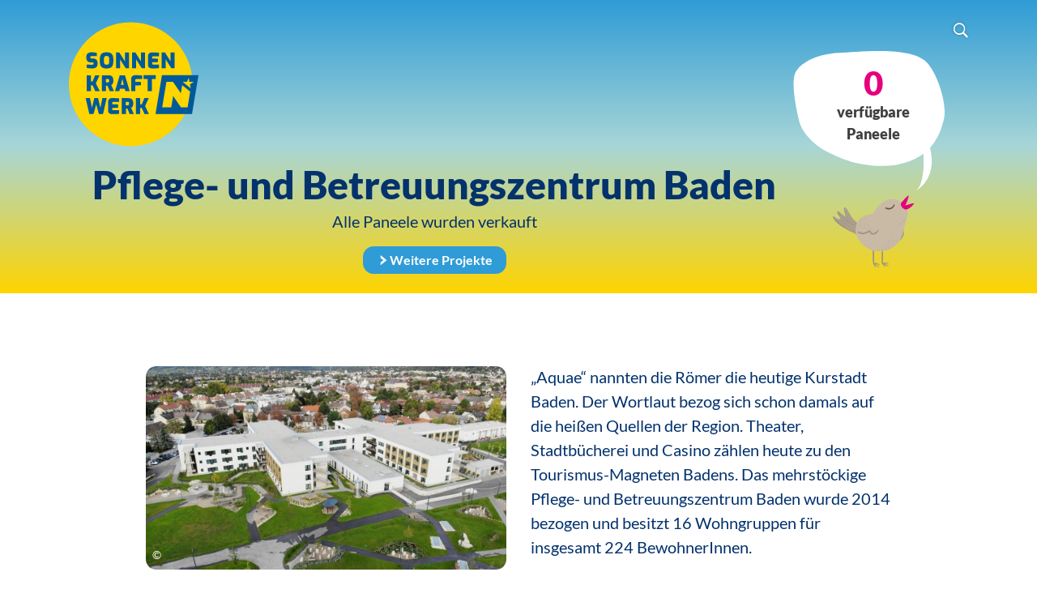

--- FILE ---
content_type: text/html; charset=UTF-8
request_url: https://www.sonnenkraftwerk-noe.at/pflege-und-betreuungszentrum-baden
body_size: 13303
content:

<!doctype html>
<html class="no-js" lang="de-AT">
    <head>
        <meta http-equiv="Content-Type" content="text/html; charset=utf-8">
        <meta http-equiv="X-UA-Compatible" content="IE=edge,chrome=1">
        <meta name="viewport" content="width=device-width, initial-scale=1">
        <meta name="robots" content="index, follow">
        <meta http-equiv="expires" content="0">
        <meta http-equiv="Content-Language" content="de-at">
        <meta http-equiv="Content-Style-Type" content="text/css">
        
<meta itemprop="name" content="Pflege- und Betreuungs­zentrum Baden">
<meta property="og:title" content="Pflege- und Betreuungs­zentrum Baden">

<meta name="description" content="Eine außerordentlich große und freie Dachfläche zeichnet das moderne&nbsp;Pflege- und Betreuungszentrum Baden aus.&nbsp;Ein Bild&nbsp;sagt hier mehr als tausend Worte. &nbsp;">
<meta property="og:description" content="Eine außerordentlich große und freie Dachfläche zeichnet das moderne&nbsp;Pflege- und Betreuungszentrum Baden aus.&nbsp;Ein Bild&nbsp;sagt hier mehr als tausend Worte. &nbsp;">
<meta itemprop="description" content="Eine außerordentlich große und freie Dachfläche zeichnet das moderne&nbsp;Pflege- und Betreuungszentrum Baden aus.&nbsp;Ein Bild&nbsp;sagt hier mehr als tausend Worte. &nbsp;">

<meta property="article:modified_time" content="2021-05-03 13:01:54">
<meta property="article:published_time" content="2021-05-03 13:01:54">
<meta property="og:type" content="website">
<meta property="og:url" content="https://www.sonnenkraftwerk-noe.at/pflege-und-betreuungszentrum-baden">


<meta itemprop="image" content="https://www.enu.at/images/logofbq.jpg">
<meta property="og:image" content="https://www.enu.at/images/logofbq.jpg">
<link rel="image_src" href="https://www.enu.at/images/logofbq.jpg">
<meta name="twitter:card" content="summary_large_image">
        <link rel="stylesheet" href="/static/bootstrap-datepicker/bootstrap-datepicker3.min.css" />
        <link rel="stylesheet" href="/css/jquery-ui.min.css?v=1">
        <link href="/dist/861.13ddb6e9a79887d98475.css" rel="stylesheet"/><link href="/dist/main.e2841fdf93ef1cb7d9fb.css" rel="stylesheet"/>
        <link rel="icon" type="image/svg+xml" href="/images/sonnenkraftwerk/logo_sonnenkraftwerk.svg" />
        <link rel="manifest" href="/site.webmanifest">
        <meta name="msapplication-TileColor" content="#fdf800">
        <meta name="theme-color" content="#fdf800">


        
        <script>
        dataLayer = [{
        'internal': '0'
        }];
        </script>

        <script type="text/javascript">
          var _paq = window._paq || [];
          _paq.push(['disableCookies']);
          _paq.push(['trackPageView']);
          _paq.push(['enableLinkTracking']);
          (function() {
            var u="//matomo.marmara.at/";
            _paq.push(['setTrackerUrl', u+'matomo.php']);
            _paq.push(['setSiteId', '36']);
            var d=document, g=d.createElement('script'), s=d.getElementsByTagName('script')[0];
            g.type='text/javascript'; g.async=true; g.defer=true; g.src=u+'matomo.js'; s.parentNode.insertBefore(g,s);
          })();
        </script>

        <title>Pflege- und Betreuungs­zentrum Baden | Sonnenkraftwerk NÖ</title>
        
<link rel="canonical" href="https://www.sonnenkraftwerk-noe.at/pflege-und-betreuungszentrum-baden">
                
    </head>
    <body class="kraftwerke">
        <!--[if lt IE 8]>
            <p class="browserupgrade">You are using an <strong>outdated</strong> browser. Please <a href="https://browsehappy.com/">upgrade your browser</a> to improve your experience.</p>
        <![endif]-->


    <div class="enu-page-header d-print-none" id="header-top">

<div class="position-relative">
    <div class="container-shy">
        <nav class="navbar navbar-expand-lg enu-navbar--main navbar-dark">
            <div class="navbar-brand mr-auto">
                <a href="/">
                    <div class="ratiobox navbar-brand-logo sonnenkraftwerk-navbar-brand-logo">
                        <img class="ratiobox-content" src="/images/sonnenkraftwerk/logo_sonnenkraftwerk.svg" alt="Logo Sonnenkraftwerk NÖ" width="160" height="160" />
                    </div>
                </a>
            </div>
            <div class="enu-navbar-toggler d-flex">
                <button class="navbar-toggler search-toggler" type="button" data-toggle="collapse" data-target="#navbarSearch" aria-controls="navbarSearch" aria-expanded="false" aria-label="Suche ein-/ausblenden">
                    <i class="icon ion-ios-search-strong"></i>
                </button>
                            </div>
            <div class="enu-navbar-search inverse collapse" id="navbarSearch">
                <div class="container">
                    <form class="" method="GET" action="/suchergebnisse">
                        <input type="hidden" name="list" value="yes">
                        <div class="input-group">
                            <input type="text" class="form-control input-unstyled enu-navbar-search-input" name="suchstr" placeholder="Suchbegriff eingeben…" />
                            <div class="input-group-append">
                                <button type="submit" class="btn btn-link enu-search-submit">
                                    > Suche starten
                                </button>
                            </div>
                        </div>
                    </form>
                </div>
            </div>
                    </nav>
    </div>
</div>
<div class="d-none d-print-block">
    <div class="container">
        <img class="mb-3" height="100" src="/images/sonnenkraftwerk/logo_sonnenkraftwerk.svg" alt="Logo Sonnenkraftwerk" />
    </div>
</div>
        <div id="content">
            <header class="pb-3 pb-md-4 mb-3 pt-sm-2">
    <div class="container">
        <div class="d-flex flex-column flex-sm-row align-items-center align-items-sm-end justify-content-sm-center">
            <div class="text-center position-relative pt-sm-8 order-1">
                <h1 class="mb-1">Pflege- und Betreuungs­zentrum Baden</h1>
                                    <p class="lead">Alle Paneele wurden verkauft</p>
                    <a href="/kraftwerke" class="btn btn-secondary d-inline-flex align-items-center">
                            <svg class="svgicon svgicon--sm rotate-270" aria-hidden="true" focusable="false">
        <use href="/images/svg-symbols.svg#caret"></use>
    </svg>
                            Weitere Projekte
                    </a>
                            </div>
                        <figure class="birdie text-center order-sm-2 ml-5 ml-sm-0 mb-0">
                <p class="birdie__number">0</p>
                <figcaption class="birdie__caption">verfügbare Paneele</figcaption>
            </figure>
        </div>
    </div>
</header>
        </div>
    </div>

    <main>
    

        <!-- sonnenkraftwerk (0) start -->
        
        
<div class="container py-4 pt-lg-6">

    
    <div class="row justify-content-center align-items-center">
        <div class="col-sm-6 col-lg-5 mb-3">
            <div class="img-holder"><img class="img-fluid " loading="lazy" srcset="/img/270/16x9/395.JPG 270w, /img/360/16x9/395.JPG 360w, /img/480/16x9/395.JPG 480w, /img/540/16x9/395.JPG 540w, /img/570/16x9/395.JPG 570w, /img/720/16x9/395.JPG 720w, /img/960/16x9/395.JPG 960w, /img/1140/16x9/395.JPG 1140w" sizes="(min-width: 1200px) 570px, (min-width: 992px) 480px, (min-width: 768px) 360px, (min-width: 576px) 270px, 100vw" src="/img/1140/16x9/395.JPG" alt="baden-1_2mb" />
    <p class="figure-copyright"><span class="figure-copyright__content">NÖ LGA</span></p></div>        </div>
        <div class="body lead col-sm-6 col-lg-5 mb-3">
            <p>„Aquae“ nannten die Römer die heutige Kurstadt Baden. Der Wortlaut bezog sich schon damals auf die heißen Quellen der Region. Theater, Stadtbücherei und Casino zählen heute zu den Tourismus-Magneten Badens. Das mehrstöckige Pflege- und Betreuungszentrum Baden wurde 2014 bezogen und&nbsp;besitzt 16 Wohngruppen&nbsp;für insgesamt 224 BewohnerInnen.&nbsp;</p>

<p></p>        </div>

        <div class="col-lg-10">
            <button
                class="btn btn-link mb-3 dropdown-toggle"
                type="button"
                data-toggle="collapse"
                data-target="#specs57255"
                aria-expanded="true"
                aria-controls="specs57255">
                Technische Daten ansehen
            </button>
            <div class="collapse show" id="specs57255">
                <table class="table table-striped">
                                        <tr>
                        <th>Standort</th>
                        <td>Baden</td>
                    </tr>
                                        <tr>
                        <th>Leistung</th>
                        <td>485.00 kWp</td>
                    </tr>
                                        <tr>
                        <th>Jahres-Energieproduktion</th>
                        <td>446.430 kWh </td>
                    </tr>
                                        <tr>
                        <th>Versorgung</th>
                        <td>Die Anlage dient zur Versorgung des PBZ Baden</td>
                    </tr>
                                        <tr>
                        <th>CO<sub>2</sub>-Vermeidung</th>
                        <td>210,27 Tonnen pro Jahr</td>
                    </tr>
                                        <!--
                    <tr>
                        <th>Baustart</th>
                        <td>2022</td>
                    </tr>
                    -->
                                        <!--
                    <tr>
                        <th>Inbetriebnahme</th>
                        <td>2022</td>
                    </tr>
                    -->
                                        <tr>
                        <th>Modulfläche</th>
                        <td>ca. 2329 m<sup>2</sup></td>
                    </tr>
                                    </table>
            </div>
        </div>

    </div>
</div>








<div class="section--info section-split enu-page-footer mb">
    <div class="container">
        <div class="row justify-content-center text-center">
            
            <section class="section--sm col-md-6 mb-3 pt-5">
                <h2 class="section__title">Kontakt &amp; Service</h2>

                <p><i class="icon mr-2 ion-ios-home-outline"></i> Energie- und Umweltagentur des Landes NÖ<br>
                    <i class="icon mr-2 ion-ios-telephone-outline"></i> <a href="tel:+432742219191">+43 2742 219 19 99</a><br>
                    <i class="icon mr-2 ion-ios-email-outline"></i> <a href="mailto:sonnenkraftwerk@enu.at">sonnenkraftwerk@enu.at</a><br>
                </p>
            </section>
        </div>
    </div>
</div>

</main>
<footer class="enu-page-footer enu-page-footer-legal justify-md-content-end py-5 py-md-8">
    <div class="container">
        <div class="row text-left">
                <div class="col-lg-6 d-flex flex-row mb-4 mb-lg-0">
                    <a href="https://www.enu.at/" class="pr-3 flex-shrink-0">
                        <img class="img-fluid enu-page-footer-logo-img" src="/images/logos/logo_enu_pur.svg" alt="Logo Energie- und Umweltagentur des Landes NÖ" width="100" height="100">
                    </a>
                    <div class="">
                        <p class="font-weight-bold mb-1">Das Sonnenkraftwerk NÖ ist eine Initiative des Landes Niederösterreich, koordiniert durch die Energie- und Umweltagentur des Landes NÖ.</p>
                        <p class="mb-0">Die Verantwortung für den Inhalt dieser Veröffentlichung trägt allein der Verfasser. Das Land Niederösterreich haftet nicht für die weitere Verwendung der darin enthaltenen Angaben.</p>
                    </div>
                </div>
                <div class="col-lg-6 d-flex align-self-end flex-column text-lg-right text-center">
                    <p class="copyright mb-3 font-weight-bold">© 2026 Energie- und Umweltagentur des Landes NÖ<br />
                    Alle Rechte vorbehalten</p>
                    <div class="nav justify-content-center justify-content-lg-end font-weight-bold">
                        <a class="nav-link" href="/impressum">Impressum</a>
                        <a class="nav-link" href="/datenschutz">Datenschutz</a>
                        <a class="nav-link" href="/barrierefreiheitserklaerung">Barrierefreiheitserklärung</a>
                    </div>
                </div>
        </div>
    </div>
</footer>

<script src="/js/cookie.js"></script>

<script src="/dist/861.c89df38c118972563d2c.js"></script><script src="/dist/main.9d5cb5dc443e9b14d6b1.js"></script><script src="/js/jquery-ui.min.js?v=1"></script>

<script defer="defer" src="/js/cms.js?v=6"></script>

<script src="/static/svgxuse/svgxuse.min.js"></script>


    </body>
</html>


--- FILE ---
content_type: text/css
request_url: https://www.sonnenkraftwerk-noe.at/dist/main.e2841fdf93ef1cb7d9fb.css
body_size: 239265
content:
/*!
 * Bootstrap v4.5.2 (https://getbootstrap.com/)
 * Copyright 2011-2020 The Bootstrap Authors
 * Copyright 2011-2020 Twitter, Inc.
 * Licensed under MIT (https://github.com/twbs/bootstrap/blob/main/LICENSE)
 */:root{--blue: #03326c;--indigo: #6610f2;--purple: #6f42c1;--pink: #e6007e;--red: #E31E24;--orange: #fd7e14;--yellow: #ffd400;--green: #25D366;--teal: rgb(46.5506849315, 156.4397260274, 215.3493150685);--cyan: #17a2b8;--white: #fff;--gray: #636c72;--gray-dark: #3f3f3f;--primary: #03326c;--secondary: rgb(46.5506849315, 156.4397260274, 215.3493150685);--success: #25D366;--info: #ffd400;--warning: #ffd400;--danger: #E31E24;--light: #e8f6fc;--dark: #3f3f3f;--highlight: #e6007e;--breakpoint-xs: 0;--breakpoint-sm: 576px;--breakpoint-md: 768px;--breakpoint-lg: 992px;--breakpoint-xl: 1200px;--font-family-sans-serif: Lato, "Open Sans", "Helvetica Neue", Arial, sans-serif;--font-family-monospace: SFMono-Regular, Menlo, Monaco, Consolas, "Liberation Mono", "Courier New", monospace}*,*::before,*::after{-webkit-box-sizing:border-box;box-sizing:border-box}html{font-family:sans-serif;line-height:1.15;-webkit-text-size-adjust:100%;-webkit-tap-highlight-color:rgba(0,0,0,0)}article,aside,figcaption,figure,footer,header,hgroup,main,nav,section{display:block}body{margin:0;font-family:Lato,"Open Sans","Helvetica Neue",Arial,sans-serif;font-size:1rem;font-weight:400;line-height:1.5;color:#3f3f3f;text-align:left;background-color:#fff}[tabindex="-1"]:focus:not(:focus-visible){outline:0 !important}hr{-webkit-box-sizing:content-box;box-sizing:content-box;height:0;overflow:visible}h1,h2,h3,h4,h5,h6{margin-top:0;margin-bottom:1rem}p{margin-top:0;margin-bottom:1rem}abbr[title],abbr[data-original-title]{text-decoration:underline;-webkit-text-decoration:underline dotted;text-decoration:underline dotted;cursor:help;border-bottom:0;-webkit-text-decoration-skip-ink:none;text-decoration-skip-ink:none}address{margin-bottom:1rem;font-style:normal;line-height:inherit}ol,ul,dl{margin-top:0;margin-bottom:1rem}ol ol,ul ul,ol ul,ul ol{margin-bottom:0}dt{font-weight:900}dd{margin-bottom:.5rem;margin-left:0}blockquote{margin:0 0 1rem}b,strong{font-weight:bolder}small{font-size:80%}sub,sup{position:relative;font-size:75%;line-height:0;vertical-align:baseline}sub{bottom:-0.25em}sup{top:-0.5em}a{color:#03326c;text-decoration:none;background-color:rgba(0,0,0,0)}a:hover{color:rgb(.9324324324,15.5405405405,33.5675675676);text-decoration:underline}a:not([href]):not([class]){color:inherit;text-decoration:none}a:not([href]):not([class]):hover{color:inherit;text-decoration:none}pre,code,kbd,samp{font-family:SFMono-Regular,Menlo,Monaco,Consolas,"Liberation Mono","Courier New",monospace;font-size:1em}pre{margin-top:0;margin-bottom:1rem;overflow:auto;-ms-overflow-style:scrollbar}figure{margin:0 0 1rem}img{vertical-align:middle;border-style:none}svg{overflow:hidden;vertical-align:middle}table{border-collapse:collapse}caption{padding-top:.75rem;padding-bottom:.75rem;color:rgba(0,0,0,.85);text-align:left;caption-side:bottom}th{text-align:inherit}label{display:inline-block;margin-bottom:.25rem}button{border-radius:0}button:focus{outline:1px dotted;outline:5px auto -webkit-focus-ring-color}input,button,select,optgroup,textarea{margin:0;font-family:inherit;font-size:inherit;line-height:inherit}button,input{overflow:visible}button,select{text-transform:none}[role=button]{cursor:pointer}select{word-wrap:normal}button,[type=button],[type=reset],[type=submit]{-webkit-appearance:button}button:not(:disabled),[type=button]:not(:disabled),[type=reset]:not(:disabled),[type=submit]:not(:disabled){cursor:pointer}button::-moz-focus-inner,[type=button]::-moz-focus-inner,[type=reset]::-moz-focus-inner,[type=submit]::-moz-focus-inner{padding:0;border-style:none}input[type=radio],input[type=checkbox]{-webkit-box-sizing:border-box;box-sizing:border-box;padding:0}textarea{overflow:auto;resize:vertical}fieldset{min-width:0;padding:0;margin:0;border:0}legend{display:block;width:100%;max-width:100%;padding:0;margin-bottom:.5rem;font-size:1.5rem;line-height:inherit;color:inherit;white-space:normal}@media(max-width: 1200px){legend{font-size:calc(1.05rem + 0.6vw)}}progress{vertical-align:baseline}[type=number]::-webkit-inner-spin-button,[type=number]::-webkit-outer-spin-button{height:auto}[type=search]{outline-offset:-2px;-webkit-appearance:none}[type=search]::-webkit-search-decoration{-webkit-appearance:none}::-webkit-file-upload-button{font:inherit;-webkit-appearance:button}output{display:inline-block}summary{display:list-item;cursor:pointer}template{display:none}[hidden]{display:none !important}h1,h2,h3,h4,h5,h6,.h1,.section__title,.h2,.h3,.h4,.h5,.h6{margin-bottom:1rem;font-family:Lato,"Open Sans","Helvetica Neue",Arial,sans-serif;font-weight:900;line-height:1.1;color:#03326c}h1,.h1,.section__title{font-size:3rem}@media(max-width: 1200px){h1,.h1,.section__title{font-size:calc(1.2rem + 2.4vw)}}h2,.h2{font-size:1.625rem}@media(max-width: 1200px){h2,.h2{font-size:calc(1.0625rem + 0.75vw)}}h3,.h3{font-size:1.5rem}@media(max-width: 1200px){h3,.h3{font-size:calc(1.05rem + 0.6vw)}}h4,.h4{font-size:1.5rem}@media(max-width: 1200px){h4,.h4{font-size:calc(1.05rem + 0.6vw)}}h5,.h5{font-size:1.25rem}@media(max-width: 1200px){h5,.h5{font-size:calc(1.025rem + 0.3vw)}}h6,.h6{font-size:1rem}.lead{font-size:1.25rem;font-weight:inherit}@media(max-width: 1200px){.lead{font-size:calc(1.025rem + 0.3vw)}}.display-1,.zf-data,.zf-item p:first-child{font-size:4rem;font-weight:900;line-height:1.1}@media(max-width: 1200px){.display-1,.zf-data,.zf-item p:first-child{font-size:calc(1.3rem + 3.6vw)}}.display-2,.jumbo-title,.birdie__number{font-size:2.625rem;font-weight:900;line-height:1.1}@media(max-width: 1200px){.display-2,.jumbo-title,.birdie__number{font-size:calc(1.1625rem + 1.95vw)}}.display-3{font-size:2.8125rem;font-weight:300;line-height:1.1}@media(max-width: 1200px){.display-3{font-size:calc(1.18125rem + 2.175vw)}}.display-4{font-size:3.5rem;font-weight:300;line-height:1.1}@media(max-width: 1200px){.display-4{font-size:calc(1.25rem + 3vw)}}hr{margin-top:1rem;margin-bottom:1rem;border:0;border-top:1px solid rgba(63,63,63,.25)}small,.small{font-size:0.875em;font-weight:400}mark,.mark{padding:.2em;background-color:#fcf8e3}.list-unstyled,.enu-nav-list-2,.enu-nav-list-3{padding-left:0;list-style:none}.list-inline{padding-left:0;list-style:none}.list-inline-item{display:inline-block}.list-inline-item:not(:last-child){margin-right:.5rem}.initialism{font-size:90%;text-transform:uppercase}.blockquote{margin-bottom:1rem;font-size:inherit}.blockquote-footer{display:block;font-size:0.875em;color:#636c72}.blockquote-footer::before{content:"— "}.img-fluid{max-width:100%;height:auto}.img-thumbnail{padding:.25rem;background-color:#fff;border:1px solid #dee2e6;border-radius:.8rem;max-width:100%;height:auto}.figure{display:inline-block}.figure-img{margin-bottom:.5rem;line-height:1}.figure-caption{font-size:0.875rem;color:#3f3f3f}code{font-size:87.5%;color:#e6007e;word-wrap:break-word}a>code{color:inherit}kbd{padding:.2rem .4rem;font-size:87.5%;color:#fff;background-color:#212529;border-radius:.2rem}kbd kbd{padding:0;font-size:100%;font-weight:900}pre{display:block;font-size:87.5%;color:#212529}pre code{font-size:inherit;color:inherit;word-break:normal}.pre-scrollable{max-height:340px;overflow-y:scroll}.container,.headercontent,.container-shy,.container-fluid,.container-xl,.container-lg,.container-md,.container-sm{width:100%;padding-right:15px;padding-left:15px;margin-right:auto;margin-left:auto}@media(min-width: 576px){.container-sm,.container,.headercontent,.container-shy{max-width:540px}}@media(min-width: 768px){.container-md,.container-sm,.container,.headercontent,.container-shy{max-width:720px}}@media(min-width: 992px){.container-lg,.container-md,.container-sm,.container,.headercontent,.container-shy{max-width:960px}}@media(min-width: 1200px){.container-xl,.container-lg,.container-md,.container-sm,.container,.headercontent,.container-shy{max-width:1140px}}.row{display:-webkit-box;display:-ms-flexbox;display:flex;-ms-flex-wrap:wrap;flex-wrap:wrap;margin-right:-15px;margin-left:-15px}.no-gutters{margin-right:0;margin-left:0}.no-gutters>.col,.no-gutters>[class*=col-]{padding-right:0;padding-left:0}.col-20p,.col-xl,.col-xl-auto,.col-xl-12,.col-xl-11,.col-xl-10,.col-xl-9,.col-xl-8,.col-xl-7,.col-xl-6,.col-xl-5,.col-xl-4,.col-xl-3,.col-xl-2,.col-xl-1,.col-lg,.col-lg-auto,.col-lg-12,.col-lg-11,.col-lg-10,.col-lg-9,.col-lg-8,.col-lg-7,.col-lg-6,.col-lg-5,.col-lg-4,.col-lg-3,.col-lg-2,.col-lg-1,.col-md,.col-md-auto,.col-md-12,.col-md-11,.col-md-10,.col-md-9,.col-md-8,.col-md-7,.col-md-6,.gallery-6 .gallery-item,.col-md-5,.col-md-4,.gallery-4 .gallery-item,.col-md-3,.gallery-3 .gallery-item,.col-md-2,.col-md-1,.col-sm,.col-sm-auto,.col-sm-12,.col-sm-11,.col-sm-10,.col-sm-9,.col-sm-8,.col-sm-7,.col-sm-6,.col-sm-5,.col-sm-4,.col-sm-3,.col-sm-2,.col-sm-1,.col,.col-auto,.col-12,.col-11,.col-10,.col-9,.col-8,.col-7,.col-6,.col-5,.col-4,.col-3,.col-2,.col-1{position:relative;width:100%;padding-right:15px;padding-left:15px}.col{-ms-flex-preferred-size:0;flex-basis:0;-webkit-box-flex:1;-ms-flex-positive:1;flex-grow:1;max-width:100%}.row-cols-1>*{-webkit-box-flex:0;-ms-flex:0 0 100%;flex:0 0 100%;max-width:100%}.row-cols-2>*{-webkit-box-flex:0;-ms-flex:0 0 50%;flex:0 0 50%;max-width:50%}.row-cols-3>*{-webkit-box-flex:0;-ms-flex:0 0 33.3333333333%;flex:0 0 33.3333333333%;max-width:33.3333333333%}.row-cols-4>*{-webkit-box-flex:0;-ms-flex:0 0 25%;flex:0 0 25%;max-width:25%}.row-cols-5>*{-webkit-box-flex:0;-ms-flex:0 0 20%;flex:0 0 20%;max-width:20%}.row-cols-6>*{-webkit-box-flex:0;-ms-flex:0 0 16.6666666667%;flex:0 0 16.6666666667%;max-width:16.6666666667%}.col-auto{-webkit-box-flex:0;-ms-flex:0 0 auto;flex:0 0 auto;width:auto;max-width:100%}.col-1{-webkit-box-flex:0;-ms-flex:0 0 8.3333333333%;flex:0 0 8.3333333333%;max-width:8.3333333333%}.col-2{-webkit-box-flex:0;-ms-flex:0 0 16.6666666667%;flex:0 0 16.6666666667%;max-width:16.6666666667%}.col-3{-webkit-box-flex:0;-ms-flex:0 0 25%;flex:0 0 25%;max-width:25%}.col-4{-webkit-box-flex:0;-ms-flex:0 0 33.3333333333%;flex:0 0 33.3333333333%;max-width:33.3333333333%}.col-5{-webkit-box-flex:0;-ms-flex:0 0 41.6666666667%;flex:0 0 41.6666666667%;max-width:41.6666666667%}.col-6{-webkit-box-flex:0;-ms-flex:0 0 50%;flex:0 0 50%;max-width:50%}.col-7{-webkit-box-flex:0;-ms-flex:0 0 58.3333333333%;flex:0 0 58.3333333333%;max-width:58.3333333333%}.col-8{-webkit-box-flex:0;-ms-flex:0 0 66.6666666667%;flex:0 0 66.6666666667%;max-width:66.6666666667%}.col-9{-webkit-box-flex:0;-ms-flex:0 0 75%;flex:0 0 75%;max-width:75%}.col-10{-webkit-box-flex:0;-ms-flex:0 0 83.3333333333%;flex:0 0 83.3333333333%;max-width:83.3333333333%}.col-11{-webkit-box-flex:0;-ms-flex:0 0 91.6666666667%;flex:0 0 91.6666666667%;max-width:91.6666666667%}.col-12{-webkit-box-flex:0;-ms-flex:0 0 100%;flex:0 0 100%;max-width:100%}.order-first{-webkit-box-ordinal-group:0;-ms-flex-order:-1;order:-1}.order-last{-webkit-box-ordinal-group:14;-ms-flex-order:13;order:13}.order-0{-webkit-box-ordinal-group:1;-ms-flex-order:0;order:0}.order-1{-webkit-box-ordinal-group:2;-ms-flex-order:1;order:1}.order-2{-webkit-box-ordinal-group:3;-ms-flex-order:2;order:2}.order-3{-webkit-box-ordinal-group:4;-ms-flex-order:3;order:3}.order-4{-webkit-box-ordinal-group:5;-ms-flex-order:4;order:4}.order-5{-webkit-box-ordinal-group:6;-ms-flex-order:5;order:5}.order-6{-webkit-box-ordinal-group:7;-ms-flex-order:6;order:6}.order-7{-webkit-box-ordinal-group:8;-ms-flex-order:7;order:7}.order-8{-webkit-box-ordinal-group:9;-ms-flex-order:8;order:8}.order-9{-webkit-box-ordinal-group:10;-ms-flex-order:9;order:9}.order-10{-webkit-box-ordinal-group:11;-ms-flex-order:10;order:10}.order-11{-webkit-box-ordinal-group:12;-ms-flex-order:11;order:11}.order-12{-webkit-box-ordinal-group:13;-ms-flex-order:12;order:12}.offset-1{margin-left:8.3333333333%}.offset-2{margin-left:16.6666666667%}.offset-3{margin-left:25%}.offset-4{margin-left:33.3333333333%}.offset-5{margin-left:41.6666666667%}.offset-6{margin-left:50%}.offset-7{margin-left:58.3333333333%}.offset-8{margin-left:66.6666666667%}.offset-9{margin-left:75%}.offset-10{margin-left:83.3333333333%}.offset-11{margin-left:91.6666666667%}@media(min-width: 576px){.col-sm{-ms-flex-preferred-size:0;flex-basis:0;-webkit-box-flex:1;-ms-flex-positive:1;flex-grow:1;max-width:100%}.row-cols-sm-1>*{-webkit-box-flex:0;-ms-flex:0 0 100%;flex:0 0 100%;max-width:100%}.row-cols-sm-2>*{-webkit-box-flex:0;-ms-flex:0 0 50%;flex:0 0 50%;max-width:50%}.row-cols-sm-3>*{-webkit-box-flex:0;-ms-flex:0 0 33.3333333333%;flex:0 0 33.3333333333%;max-width:33.3333333333%}.row-cols-sm-4>*{-webkit-box-flex:0;-ms-flex:0 0 25%;flex:0 0 25%;max-width:25%}.row-cols-sm-5>*{-webkit-box-flex:0;-ms-flex:0 0 20%;flex:0 0 20%;max-width:20%}.row-cols-sm-6>*{-webkit-box-flex:0;-ms-flex:0 0 16.6666666667%;flex:0 0 16.6666666667%;max-width:16.6666666667%}.col-sm-auto{-webkit-box-flex:0;-ms-flex:0 0 auto;flex:0 0 auto;width:auto;max-width:100%}.col-sm-1{-webkit-box-flex:0;-ms-flex:0 0 8.3333333333%;flex:0 0 8.3333333333%;max-width:8.3333333333%}.col-sm-2{-webkit-box-flex:0;-ms-flex:0 0 16.6666666667%;flex:0 0 16.6666666667%;max-width:16.6666666667%}.col-sm-3{-webkit-box-flex:0;-ms-flex:0 0 25%;flex:0 0 25%;max-width:25%}.col-sm-4{-webkit-box-flex:0;-ms-flex:0 0 33.3333333333%;flex:0 0 33.3333333333%;max-width:33.3333333333%}.col-sm-5{-webkit-box-flex:0;-ms-flex:0 0 41.6666666667%;flex:0 0 41.6666666667%;max-width:41.6666666667%}.col-sm-6,.gallery-3 .gallery-item,.gallery-4 .gallery-item{-webkit-box-flex:0;-ms-flex:0 0 50%;flex:0 0 50%;max-width:50%}.col-sm-7{-webkit-box-flex:0;-ms-flex:0 0 58.3333333333%;flex:0 0 58.3333333333%;max-width:58.3333333333%}.col-sm-8{-webkit-box-flex:0;-ms-flex:0 0 66.6666666667%;flex:0 0 66.6666666667%;max-width:66.6666666667%}.col-sm-9{-webkit-box-flex:0;-ms-flex:0 0 75%;flex:0 0 75%;max-width:75%}.col-sm-10{-webkit-box-flex:0;-ms-flex:0 0 83.3333333333%;flex:0 0 83.3333333333%;max-width:83.3333333333%}.col-sm-11{-webkit-box-flex:0;-ms-flex:0 0 91.6666666667%;flex:0 0 91.6666666667%;max-width:91.6666666667%}.col-sm-12{-webkit-box-flex:0;-ms-flex:0 0 100%;flex:0 0 100%;max-width:100%}.order-sm-first{-webkit-box-ordinal-group:0;-ms-flex-order:-1;order:-1}.order-sm-last{-webkit-box-ordinal-group:14;-ms-flex-order:13;order:13}.order-sm-0{-webkit-box-ordinal-group:1;-ms-flex-order:0;order:0}.order-sm-1{-webkit-box-ordinal-group:2;-ms-flex-order:1;order:1}.order-sm-2{-webkit-box-ordinal-group:3;-ms-flex-order:2;order:2}.order-sm-3{-webkit-box-ordinal-group:4;-ms-flex-order:3;order:3}.order-sm-4{-webkit-box-ordinal-group:5;-ms-flex-order:4;order:4}.order-sm-5{-webkit-box-ordinal-group:6;-ms-flex-order:5;order:5}.order-sm-6{-webkit-box-ordinal-group:7;-ms-flex-order:6;order:6}.order-sm-7{-webkit-box-ordinal-group:8;-ms-flex-order:7;order:7}.order-sm-8{-webkit-box-ordinal-group:9;-ms-flex-order:8;order:8}.order-sm-9{-webkit-box-ordinal-group:10;-ms-flex-order:9;order:9}.order-sm-10{-webkit-box-ordinal-group:11;-ms-flex-order:10;order:10}.order-sm-11{-webkit-box-ordinal-group:12;-ms-flex-order:11;order:11}.order-sm-12{-webkit-box-ordinal-group:13;-ms-flex-order:12;order:12}.offset-sm-0{margin-left:0}.offset-sm-1{margin-left:8.3333333333%}.offset-sm-2{margin-left:16.6666666667%}.offset-sm-3{margin-left:25%}.offset-sm-4{margin-left:33.3333333333%}.offset-sm-5{margin-left:41.6666666667%}.offset-sm-6{margin-left:50%}.offset-sm-7{margin-left:58.3333333333%}.offset-sm-8{margin-left:66.6666666667%}.offset-sm-9{margin-left:75%}.offset-sm-10{margin-left:83.3333333333%}.offset-sm-11{margin-left:91.6666666667%}}@media(min-width: 768px){.col-md{-ms-flex-preferred-size:0;flex-basis:0;-webkit-box-flex:1;-ms-flex-positive:1;flex-grow:1;max-width:100%}.row-cols-md-1>*{-webkit-box-flex:0;-ms-flex:0 0 100%;flex:0 0 100%;max-width:100%}.row-cols-md-2>*{-webkit-box-flex:0;-ms-flex:0 0 50%;flex:0 0 50%;max-width:50%}.row-cols-md-3>*{-webkit-box-flex:0;-ms-flex:0 0 33.3333333333%;flex:0 0 33.3333333333%;max-width:33.3333333333%}.row-cols-md-4>*{-webkit-box-flex:0;-ms-flex:0 0 25%;flex:0 0 25%;max-width:25%}.row-cols-md-5>*{-webkit-box-flex:0;-ms-flex:0 0 20%;flex:0 0 20%;max-width:20%}.row-cols-md-6>*{-webkit-box-flex:0;-ms-flex:0 0 16.6666666667%;flex:0 0 16.6666666667%;max-width:16.6666666667%}.col-md-auto{-webkit-box-flex:0;-ms-flex:0 0 auto;flex:0 0 auto;width:auto;max-width:100%}.col-md-1{-webkit-box-flex:0;-ms-flex:0 0 8.3333333333%;flex:0 0 8.3333333333%;max-width:8.3333333333%}.col-md-2{-webkit-box-flex:0;-ms-flex:0 0 16.6666666667%;flex:0 0 16.6666666667%;max-width:16.6666666667%}.col-md-3,.gallery-3 .gallery-item{-webkit-box-flex:0;-ms-flex:0 0 25%;flex:0 0 25%;max-width:25%}.col-md-4,.gallery-4 .gallery-item{-webkit-box-flex:0;-ms-flex:0 0 33.3333333333%;flex:0 0 33.3333333333%;max-width:33.3333333333%}.col-md-5{-webkit-box-flex:0;-ms-flex:0 0 41.6666666667%;flex:0 0 41.6666666667%;max-width:41.6666666667%}.col-md-6,.gallery-6 .gallery-item{-webkit-box-flex:0;-ms-flex:0 0 50%;flex:0 0 50%;max-width:50%}.col-md-7{-webkit-box-flex:0;-ms-flex:0 0 58.3333333333%;flex:0 0 58.3333333333%;max-width:58.3333333333%}.col-md-8{-webkit-box-flex:0;-ms-flex:0 0 66.6666666667%;flex:0 0 66.6666666667%;max-width:66.6666666667%}.col-md-9{-webkit-box-flex:0;-ms-flex:0 0 75%;flex:0 0 75%;max-width:75%}.col-md-10{-webkit-box-flex:0;-ms-flex:0 0 83.3333333333%;flex:0 0 83.3333333333%;max-width:83.3333333333%}.col-md-11{-webkit-box-flex:0;-ms-flex:0 0 91.6666666667%;flex:0 0 91.6666666667%;max-width:91.6666666667%}.col-md-12{-webkit-box-flex:0;-ms-flex:0 0 100%;flex:0 0 100%;max-width:100%}.order-md-first{-webkit-box-ordinal-group:0;-ms-flex-order:-1;order:-1}.order-md-last{-webkit-box-ordinal-group:14;-ms-flex-order:13;order:13}.order-md-0{-webkit-box-ordinal-group:1;-ms-flex-order:0;order:0}.order-md-1{-webkit-box-ordinal-group:2;-ms-flex-order:1;order:1}.order-md-2{-webkit-box-ordinal-group:3;-ms-flex-order:2;order:2}.order-md-3{-webkit-box-ordinal-group:4;-ms-flex-order:3;order:3}.order-md-4{-webkit-box-ordinal-group:5;-ms-flex-order:4;order:4}.order-md-5{-webkit-box-ordinal-group:6;-ms-flex-order:5;order:5}.order-md-6{-webkit-box-ordinal-group:7;-ms-flex-order:6;order:6}.order-md-7{-webkit-box-ordinal-group:8;-ms-flex-order:7;order:7}.order-md-8{-webkit-box-ordinal-group:9;-ms-flex-order:8;order:8}.order-md-9{-webkit-box-ordinal-group:10;-ms-flex-order:9;order:9}.order-md-10{-webkit-box-ordinal-group:11;-ms-flex-order:10;order:10}.order-md-11{-webkit-box-ordinal-group:12;-ms-flex-order:11;order:11}.order-md-12{-webkit-box-ordinal-group:13;-ms-flex-order:12;order:12}.offset-md-0{margin-left:0}.offset-md-1{margin-left:8.3333333333%}.offset-md-2{margin-left:16.6666666667%}.offset-md-3{margin-left:25%}.offset-md-4{margin-left:33.3333333333%}.offset-md-5{margin-left:41.6666666667%}.offset-md-6{margin-left:50%}.offset-md-7{margin-left:58.3333333333%}.offset-md-8{margin-left:66.6666666667%}.offset-md-9{margin-left:75%}.offset-md-10{margin-left:83.3333333333%}.offset-md-11{margin-left:91.6666666667%}}@media(min-width: 992px){.col-lg{-ms-flex-preferred-size:0;flex-basis:0;-webkit-box-flex:1;-ms-flex-positive:1;flex-grow:1;max-width:100%}.row-cols-lg-1>*{-webkit-box-flex:0;-ms-flex:0 0 100%;flex:0 0 100%;max-width:100%}.row-cols-lg-2>*{-webkit-box-flex:0;-ms-flex:0 0 50%;flex:0 0 50%;max-width:50%}.row-cols-lg-3>*{-webkit-box-flex:0;-ms-flex:0 0 33.3333333333%;flex:0 0 33.3333333333%;max-width:33.3333333333%}.row-cols-lg-4>*{-webkit-box-flex:0;-ms-flex:0 0 25%;flex:0 0 25%;max-width:25%}.row-cols-lg-5>*{-webkit-box-flex:0;-ms-flex:0 0 20%;flex:0 0 20%;max-width:20%}.row-cols-lg-6>*{-webkit-box-flex:0;-ms-flex:0 0 16.6666666667%;flex:0 0 16.6666666667%;max-width:16.6666666667%}.col-lg-auto{-webkit-box-flex:0;-ms-flex:0 0 auto;flex:0 0 auto;width:auto;max-width:100%}.col-lg-1{-webkit-box-flex:0;-ms-flex:0 0 8.3333333333%;flex:0 0 8.3333333333%;max-width:8.3333333333%}.col-lg-2{-webkit-box-flex:0;-ms-flex:0 0 16.6666666667%;flex:0 0 16.6666666667%;max-width:16.6666666667%}.col-lg-3{-webkit-box-flex:0;-ms-flex:0 0 25%;flex:0 0 25%;max-width:25%}.col-lg-4{-webkit-box-flex:0;-ms-flex:0 0 33.3333333333%;flex:0 0 33.3333333333%;max-width:33.3333333333%}.col-lg-5{-webkit-box-flex:0;-ms-flex:0 0 41.6666666667%;flex:0 0 41.6666666667%;max-width:41.6666666667%}.col-lg-6{-webkit-box-flex:0;-ms-flex:0 0 50%;flex:0 0 50%;max-width:50%}.col-lg-7{-webkit-box-flex:0;-ms-flex:0 0 58.3333333333%;flex:0 0 58.3333333333%;max-width:58.3333333333%}.col-lg-8{-webkit-box-flex:0;-ms-flex:0 0 66.6666666667%;flex:0 0 66.6666666667%;max-width:66.6666666667%}.col-lg-9{-webkit-box-flex:0;-ms-flex:0 0 75%;flex:0 0 75%;max-width:75%}.col-lg-10{-webkit-box-flex:0;-ms-flex:0 0 83.3333333333%;flex:0 0 83.3333333333%;max-width:83.3333333333%}.col-lg-11{-webkit-box-flex:0;-ms-flex:0 0 91.6666666667%;flex:0 0 91.6666666667%;max-width:91.6666666667%}.col-lg-12{-webkit-box-flex:0;-ms-flex:0 0 100%;flex:0 0 100%;max-width:100%}.order-lg-first{-webkit-box-ordinal-group:0;-ms-flex-order:-1;order:-1}.order-lg-last{-webkit-box-ordinal-group:14;-ms-flex-order:13;order:13}.order-lg-0{-webkit-box-ordinal-group:1;-ms-flex-order:0;order:0}.order-lg-1{-webkit-box-ordinal-group:2;-ms-flex-order:1;order:1}.order-lg-2{-webkit-box-ordinal-group:3;-ms-flex-order:2;order:2}.order-lg-3{-webkit-box-ordinal-group:4;-ms-flex-order:3;order:3}.order-lg-4{-webkit-box-ordinal-group:5;-ms-flex-order:4;order:4}.order-lg-5{-webkit-box-ordinal-group:6;-ms-flex-order:5;order:5}.order-lg-6{-webkit-box-ordinal-group:7;-ms-flex-order:6;order:6}.order-lg-7{-webkit-box-ordinal-group:8;-ms-flex-order:7;order:7}.order-lg-8{-webkit-box-ordinal-group:9;-ms-flex-order:8;order:8}.order-lg-9{-webkit-box-ordinal-group:10;-ms-flex-order:9;order:9}.order-lg-10{-webkit-box-ordinal-group:11;-ms-flex-order:10;order:10}.order-lg-11{-webkit-box-ordinal-group:12;-ms-flex-order:11;order:11}.order-lg-12{-webkit-box-ordinal-group:13;-ms-flex-order:12;order:12}.offset-lg-0{margin-left:0}.offset-lg-1{margin-left:8.3333333333%}.offset-lg-2{margin-left:16.6666666667%}.offset-lg-3{margin-left:25%}.offset-lg-4{margin-left:33.3333333333%}.offset-lg-5{margin-left:41.6666666667%}.offset-lg-6{margin-left:50%}.offset-lg-7{margin-left:58.3333333333%}.offset-lg-8{margin-left:66.6666666667%}.offset-lg-9{margin-left:75%}.offset-lg-10{margin-left:83.3333333333%}.offset-lg-11{margin-left:91.6666666667%}}@media(min-width: 1200px){.col-xl{-ms-flex-preferred-size:0;flex-basis:0;-webkit-box-flex:1;-ms-flex-positive:1;flex-grow:1;max-width:100%}.row-cols-xl-1>*{-webkit-box-flex:0;-ms-flex:0 0 100%;flex:0 0 100%;max-width:100%}.row-cols-xl-2>*{-webkit-box-flex:0;-ms-flex:0 0 50%;flex:0 0 50%;max-width:50%}.row-cols-xl-3>*{-webkit-box-flex:0;-ms-flex:0 0 33.3333333333%;flex:0 0 33.3333333333%;max-width:33.3333333333%}.row-cols-xl-4>*{-webkit-box-flex:0;-ms-flex:0 0 25%;flex:0 0 25%;max-width:25%}.row-cols-xl-5>*{-webkit-box-flex:0;-ms-flex:0 0 20%;flex:0 0 20%;max-width:20%}.row-cols-xl-6>*{-webkit-box-flex:0;-ms-flex:0 0 16.6666666667%;flex:0 0 16.6666666667%;max-width:16.6666666667%}.col-xl-auto{-webkit-box-flex:0;-ms-flex:0 0 auto;flex:0 0 auto;width:auto;max-width:100%}.col-xl-1{-webkit-box-flex:0;-ms-flex:0 0 8.3333333333%;flex:0 0 8.3333333333%;max-width:8.3333333333%}.col-xl-2{-webkit-box-flex:0;-ms-flex:0 0 16.6666666667%;flex:0 0 16.6666666667%;max-width:16.6666666667%}.col-xl-3{-webkit-box-flex:0;-ms-flex:0 0 25%;flex:0 0 25%;max-width:25%}.col-xl-4{-webkit-box-flex:0;-ms-flex:0 0 33.3333333333%;flex:0 0 33.3333333333%;max-width:33.3333333333%}.col-xl-5{-webkit-box-flex:0;-ms-flex:0 0 41.6666666667%;flex:0 0 41.6666666667%;max-width:41.6666666667%}.col-xl-6{-webkit-box-flex:0;-ms-flex:0 0 50%;flex:0 0 50%;max-width:50%}.col-xl-7{-webkit-box-flex:0;-ms-flex:0 0 58.3333333333%;flex:0 0 58.3333333333%;max-width:58.3333333333%}.col-xl-8{-webkit-box-flex:0;-ms-flex:0 0 66.6666666667%;flex:0 0 66.6666666667%;max-width:66.6666666667%}.col-xl-9{-webkit-box-flex:0;-ms-flex:0 0 75%;flex:0 0 75%;max-width:75%}.col-xl-10{-webkit-box-flex:0;-ms-flex:0 0 83.3333333333%;flex:0 0 83.3333333333%;max-width:83.3333333333%}.col-xl-11{-webkit-box-flex:0;-ms-flex:0 0 91.6666666667%;flex:0 0 91.6666666667%;max-width:91.6666666667%}.col-xl-12{-webkit-box-flex:0;-ms-flex:0 0 100%;flex:0 0 100%;max-width:100%}.order-xl-first{-webkit-box-ordinal-group:0;-ms-flex-order:-1;order:-1}.order-xl-last{-webkit-box-ordinal-group:14;-ms-flex-order:13;order:13}.order-xl-0{-webkit-box-ordinal-group:1;-ms-flex-order:0;order:0}.order-xl-1{-webkit-box-ordinal-group:2;-ms-flex-order:1;order:1}.order-xl-2{-webkit-box-ordinal-group:3;-ms-flex-order:2;order:2}.order-xl-3{-webkit-box-ordinal-group:4;-ms-flex-order:3;order:3}.order-xl-4{-webkit-box-ordinal-group:5;-ms-flex-order:4;order:4}.order-xl-5{-webkit-box-ordinal-group:6;-ms-flex-order:5;order:5}.order-xl-6{-webkit-box-ordinal-group:7;-ms-flex-order:6;order:6}.order-xl-7{-webkit-box-ordinal-group:8;-ms-flex-order:7;order:7}.order-xl-8{-webkit-box-ordinal-group:9;-ms-flex-order:8;order:8}.order-xl-9{-webkit-box-ordinal-group:10;-ms-flex-order:9;order:9}.order-xl-10{-webkit-box-ordinal-group:11;-ms-flex-order:10;order:10}.order-xl-11{-webkit-box-ordinal-group:12;-ms-flex-order:11;order:11}.order-xl-12{-webkit-box-ordinal-group:13;-ms-flex-order:12;order:12}.offset-xl-0{margin-left:0}.offset-xl-1{margin-left:8.3333333333%}.offset-xl-2{margin-left:16.6666666667%}.offset-xl-3{margin-left:25%}.offset-xl-4{margin-left:33.3333333333%}.offset-xl-5{margin-left:41.6666666667%}.offset-xl-6{margin-left:50%}.offset-xl-7{margin-left:58.3333333333%}.offset-xl-8{margin-left:66.6666666667%}.offset-xl-9{margin-left:75%}.offset-xl-10{margin-left:83.3333333333%}.offset-xl-11{margin-left:91.6666666667%}}.table,main table{width:100%;margin-bottom:1rem;color:#3f3f3f}.table th,main table th,.table td,main table td{padding:.75rem;vertical-align:top;border-top:1px solid rgba(0,0,0,.125)}.table thead th,main table thead th{vertical-align:bottom;border-bottom:2px solid rgba(0,0,0,.125)}.table tbody+tbody,main table tbody+tbody{border-top:2px solid rgba(0,0,0,.125)}.table-sm th,.table-sm td{padding:.3rem}.table-bordered{border:1px solid rgba(0,0,0,.125)}.table-bordered th,.table-bordered td{border:1px solid rgba(0,0,0,.125)}.table-bordered thead th,.table-bordered thead td{border-bottom-width:2px}.table-borderless th,.table-borderless td,.table-borderless thead th,.table-borderless tbody+tbody{border:0}.table-striped tbody tr:nth-of-type(odd),main table tbody tr:nth-of-type(odd){background-color:#e8f6fc}.table-hover tbody tr:hover{color:#3f3f3f;background-color:rgba(0,0,0,.075)}.table-primary,.table-primary>th,.table-primary>td{background-color:rgb(184.44,197.6,213.84)}.table-primary th,.table-primary td,.table-primary thead th,.table-primary tbody+tbody{border-color:rgb(123.96,148.4,178.56)}.table-hover .table-primary:hover{background-color:rgb(168.3347368421,184.4984962406,204.4452631579)}.table-hover .table-primary:hover>td,.table-hover .table-primary:hover>th{background-color:rgb(168.3347368421,184.4984962406,204.4452631579)}.table-secondary,.table-secondary>th,.table-secondary>td{background-color:rgb(196.6341917808,227.4031232877,243.8978082192)}.table-secondary th,.table-secondary td,.table-secondary thead th,.table-secondary tbody+tbody{border-color:rgb(146.6063561644,203.7486575342,234.3816438356)}.table-hover .table-secondary:hover{background-color:rgb(175.2095342466,217.2729863014,239.8224657534)}.table-hover .table-secondary:hover>td,.table-hover .table-secondary:hover>th{background-color:rgb(175.2095342466,217.2729863014,239.8224657534)}.table-success,.table-success>th,.table-success>td{background-color:rgb(193.96,242.68,212.16)}.table-success th,.table-success td,.table-success thead th,.table-success tbody+tbody{border-color:rgb(141.64,232.12,175.44)}.table-hover .table-success:hover{background-color:rgb(172.7424427481,238.3975572519,197.268778626)}.table-hover .table-success:hover>td,.table-hover .table-success:hover>th{background-color:rgb(172.7424427481,238.3975572519,197.268778626)}.table-info,.table-info>th,.table-info>td{background-color:rgb(255,242.96,183.6)}.table-info th,.table-info td,.table-info thead th,.table-info tbody+tbody{border-color:rgb(255,232.64,122.4)}.table-hover .table-info:hover{background-color:rgb(255,238.66,158.1)}.table-hover .table-info:hover>td,.table-hover .table-info:hover>th{background-color:rgb(255,238.66,158.1)}.table-warning,.table-warning>th,.table-warning>td{background-color:rgb(255,242.96,183.6)}.table-warning th,.table-warning td,.table-warning thead th,.table-warning tbody+tbody{border-color:rgb(255,232.64,122.4)}.table-hover .table-warning:hover{background-color:rgb(255,238.66,158.1)}.table-hover .table-warning:hover>td,.table-hover .table-warning:hover>th{background-color:rgb(255,238.66,158.1)}.table-danger,.table-danger>th,.table-danger>td{background-color:rgb(247.16,192,193.68)}.table-danger th,.table-danger td,.table-danger thead th,.table-danger tbody+tbody{border-color:rgb(240.44,138,141.12)}.table-hover .table-danger:hover{background-color:rgb(244.3378656126,169.3221343874,171.6068774704)}.table-hover .table-danger:hover>td,.table-hover .table-danger:hover>th{background-color:rgb(244.3378656126,169.3221343874,171.6068774704)}.table-light,.table-light>th,.table-light>td{background-color:rgb(248.56,252.48,254.16)}.table-light th,.table-light td,.table-light thead th,.table-light tbody+tbody{border-color:rgb(243.04,250.32,253.44)}.table-hover .table-light:hover{background-color:hsl(198,76.9230769231%,93.5725490196%)}.table-hover .table-light:hover>td,.table-hover .table-light:hover>th{background-color:hsl(198,76.9230769231%,93.5725490196%)}.table-dark,.table-dark>th,.table-dark>td{background-color:hsl(0,0%,78.9176470588%)}.table-dark th,.table-dark td,.table-dark thead th,.table-dark tbody+tbody{border-color:hsl(0,0%,60.8470588235%)}.table-hover .table-dark:hover{background-color:hsl(0,0%,73.9176470588%)}.table-hover .table-dark:hover>td,.table-hover .table-dark:hover>th{background-color:hsl(0,0%,73.9176470588%)}.table-highlight,.table-highlight>th,.table-highlight>td{background-color:rgb(248,183.6,218.88)}.table-highlight th,.table-highlight td,.table-highlight thead th,.table-highlight tbody+tbody{border-color:rgb(242,122.4,187.92)}.table-hover .table-highlight:hover{background-color:rgb(245.7232142857,160.3767857143,207.1317857143)}.table-hover .table-highlight:hover>td,.table-hover .table-highlight:hover>th{background-color:rgb(245.7232142857,160.3767857143,207.1317857143)}.table-active,.table-active>th,.table-active>td{background-color:rgba(0,0,0,.075)}.table-hover .table-active:hover{background-color:rgba(0,0,0,.075)}.table-hover .table-active:hover>td,.table-hover .table-active:hover>th{background-color:rgba(0,0,0,.075)}.table .thead-dark th,main table .thead-dark th{color:#fff;background-color:#3f3f3f;border-color:hsl(0,0%,32.2058823529%)}.table .thead-light th,main table .thead-light th{color:#404040;background-color:#e8f6fc;border-color:rgba(0,0,0,.125)}.table-dark{color:#fff;background-color:#3f3f3f}.table-dark th,.table-dark td,.table-dark thead th{border-color:hsl(0,0%,32.2058823529%)}.table-dark.table-bordered{border:0}.table-dark.table-striped tbody tr:nth-of-type(odd),main table.table-dark tbody tr:nth-of-type(odd){background-color:hsla(0,0%,100%,.05)}.table-dark.table-hover tbody tr:hover{color:#fff;background-color:hsla(0,0%,100%,.075)}@media(max-width: 575.98px){.table-responsive-sm{display:block;width:100%;overflow-x:auto;-webkit-overflow-scrolling:touch}.table-responsive-sm>.table-bordered{border:0}}@media(max-width: 767.98px){.table-responsive-md{display:block;width:100%;overflow-x:auto;-webkit-overflow-scrolling:touch}.table-responsive-md>.table-bordered{border:0}}@media(max-width: 991.98px){.table-responsive-lg{display:block;width:100%;overflow-x:auto;-webkit-overflow-scrolling:touch}.table-responsive-lg>.table-bordered{border:0}}@media(max-width: 1199.98px){.table-responsive-xl{display:block;width:100%;overflow-x:auto;-webkit-overflow-scrolling:touch}.table-responsive-xl>.table-bordered{border:0}}.table-responsive{display:block;width:100%;overflow-x:auto;-webkit-overflow-scrolling:touch}.table-responsive>.table-bordered{border:0}.form-control{display:block;width:100%;height:calc(1.5em + 0.75rem + 2px);padding:.375rem .75rem;font-family:Lato,"Open Sans","Helvetica Neue",Arial,sans-serif;font-size:1rem;font-weight:400;line-height:1.5;color:#404040;background-color:#fff;background-clip:padding-box;border:1px solid #03326c;border-radius:0;-webkit-transition:border-color .15s ease-in-out,-webkit-box-shadow .15s ease-in-out;transition:border-color .15s ease-in-out,-webkit-box-shadow .15s ease-in-out;transition:border-color .15s ease-in-out,box-shadow .15s ease-in-out;transition:border-color .15s ease-in-out,box-shadow .15s ease-in-out,-webkit-box-shadow .15s ease-in-out}@media(prefers-reduced-motion: reduce){.form-control{-webkit-transition:none;transition:none}}.form-control::-ms-expand{background-color:rgba(0,0,0,0);border:0}.form-control:-moz-focusring{color:rgba(0,0,0,0);text-shadow:0 0 0 #404040}.form-control:focus{color:#404040;background-color:#fff;border-color:#03326c;outline:0;-webkit-box-shadow:0 0 0 4px rgba(46.5506849315,156.4397260274,215.3493150685,.25);box-shadow:0 0 0 4px rgba(46.5506849315,156.4397260274,215.3493150685,.25)}.form-control::-webkit-input-placeholder{color:#636c72;opacity:1}.form-control::-moz-placeholder{color:#636c72;opacity:1}.form-control:-ms-input-placeholder{color:#636c72;opacity:1}.form-control::-ms-input-placeholder{color:#636c72;opacity:1}.form-control::placeholder{color:#636c72;opacity:1}.form-control:disabled,.form-control[readonly]{background-color:#e8f6fc;opacity:1}input[type=date].form-control,input[type=time].form-control,input[type=datetime-local].form-control,input[type=month].form-control{-webkit-appearance:none;-moz-appearance:none;appearance:none}select.form-control:focus::-ms-value{color:#404040;background-color:#fff}.form-control-file,.form-control-range{display:block;width:100%}.col-form-label{padding-top:calc(0.375rem + 1px);padding-bottom:calc(0.375rem + 1px);margin-bottom:0;font-size:inherit;line-height:1.5}.col-form-label-lg{padding-top:calc(0.5rem + 1px);padding-bottom:calc(0.5rem + 1px);font-size:1.125rem;line-height:1.5}@media(max-width: 1200px){.col-form-label-lg{font-size:calc(1.0125rem + 0.15vw)}}.col-form-label-sm{padding-top:calc(0.25rem + 1px);padding-bottom:calc(0.25rem + 1px);font-size:0.875rem;line-height:1.2}.form-control-plaintext{display:block;width:100%;padding:.375rem 0;margin-bottom:0;font-size:1rem;line-height:1.5;color:#3f3f3f;background-color:rgba(0,0,0,0);border:solid rgba(0,0,0,0);border-width:1px 0}.form-control-plaintext.form-control-sm,.form-control-plaintext.form-control-lg{padding-right:0;padding-left:0}.form-control-sm{height:calc(1.2em + 0.5rem + 2px);padding:.25rem .5rem;font-size:0.875rem;line-height:1.2;border-radius:.2rem}.form-control-lg{height:calc(1.5em + 1rem + 2px);padding:.5rem 1rem;font-size:1.125rem;line-height:1.5;border-radius:.8rem}@media(max-width: 1200px){.form-control-lg{font-size:calc(1.0125rem + 0.15vw)}}select.form-control[size],select.form-control[multiple]{height:auto}textarea.form-control{height:auto}.form-group{margin-bottom:1rem}.form-text{display:block;margin-top:.25rem}.form-row{display:-webkit-box;display:-ms-flexbox;display:flex;-ms-flex-wrap:wrap;flex-wrap:wrap;margin-right:-5px;margin-left:-5px}.form-row>.col,.form-row>[class*=col-]{padding-right:5px;padding-left:5px}.form-check{position:relative;display:block;padding-left:1.25rem}.form-check-input{position:absolute;margin-top:.3rem;margin-left:-1.25rem}.form-check-input[disabled]~.form-check-label,.form-check-input:disabled~.form-check-label{color:rgba(0,0,0,.85)}.form-check-label{margin-bottom:0}.form-check-inline{display:-webkit-inline-box;display:-ms-inline-flexbox;display:inline-flex;-webkit-box-align:center;-ms-flex-align:center;align-items:center;padding-left:0;margin-right:.75rem}.form-check-inline .form-check-input{position:static;margin-top:0;margin-right:.3125rem;margin-left:0}.valid-feedback{display:none;width:100%;margin-top:.25rem;font-size:0.875em;color:#25d366}.valid-tooltip{position:absolute;top:100%;left:0;z-index:5;display:none;max-width:100%;padding:.25rem .5rem;margin-top:.1rem;font-size:0.875rem;line-height:1.5;color:#fff;background-color:rgba(37,211,102,.9);border-radius:.8rem}.was-validated :valid~.valid-feedback,.was-validated :valid~.valid-tooltip,.is-valid~.valid-feedback,.is-valid~.valid-tooltip{display:block}.was-validated .form-control:valid,.form-control.is-valid{border-color:#25d366;padding-right:calc(1.5em + 0.75rem);background-image:url("data:image/svg+xml,%3csvg xmlns=%27http://www.w3.org/2000/svg%27 width=%278%27 height=%278%27 viewBox=%270 0 8 8%27%3e%3cpath fill=%27%2325D366%27 d=%27M2.3 6.73L.6 4.53c-.4-1.04.46-1.4 1.1-.8l1.1 1.4 3.4-3.8c.6-.63 1.6-.27 1.2.7l-4 4.6c-.43.5-.8.4-1.1.1z%27/%3e%3c/svg%3e");background-repeat:no-repeat;background-position:right calc(0.375em + 0.1875rem) center;background-size:calc(0.75em + 0.375rem) calc(0.75em + 0.375rem)}.was-validated .form-control:valid:focus,.form-control.is-valid:focus{border-color:#25d366;-webkit-box-shadow:0 0 0 4px rgba(37,211,102,.25);box-shadow:0 0 0 4px rgba(37,211,102,.25)}.was-validated textarea.form-control:valid,textarea.form-control.is-valid{padding-right:calc(1.5em + 0.75rem);background-position:top calc(0.375em + 0.1875rem) right calc(0.375em + 0.1875rem)}.was-validated .custom-select:valid,.custom-select.is-valid{border-color:#25d366;padding-right:calc(0.75em + 2.3125rem);background:url("data:image/svg+xml,%3csvg xmlns=%27http://www.w3.org/2000/svg%27 width=%274%27 height=%275%27 viewBox=%270 0 4 5%27%3e%3cpath fill=%27%233f3f3f%27 d=%27M2 0L0 2h4zm0 5L0 3h4z%27/%3e%3c/svg%3e") no-repeat right .75rem center/8px 10px,url("data:image/svg+xml,%3csvg xmlns=%27http://www.w3.org/2000/svg%27 width=%278%27 height=%278%27 viewBox=%270 0 8 8%27%3e%3cpath fill=%27%2325D366%27 d=%27M2.3 6.73L.6 4.53c-.4-1.04.46-1.4 1.1-.8l1.1 1.4 3.4-3.8c.6-.63 1.6-.27 1.2.7l-4 4.6c-.43.5-.8.4-1.1.1z%27/%3e%3c/svg%3e") #fff no-repeat center right 1.75rem/calc(0.75em + 0.375rem) calc(0.75em + 0.375rem)}.was-validated .custom-select:valid:focus,.custom-select.is-valid:focus{border-color:#25d366;-webkit-box-shadow:0 0 0 4px rgba(37,211,102,.25);box-shadow:0 0 0 4px rgba(37,211,102,.25)}.was-validated .form-check-input:valid~.form-check-label,.form-check-input.is-valid~.form-check-label{color:#25d366}.was-validated .form-check-input:valid~.valid-feedback,.was-validated .form-check-input:valid~.valid-tooltip,.form-check-input.is-valid~.valid-feedback,.form-check-input.is-valid~.valid-tooltip{display:block}.was-validated .custom-control-input:valid~.custom-control-label,.custom-control-input.is-valid~.custom-control-label{color:#25d366}.was-validated .custom-control-input:valid~.custom-control-label::before,.custom-control-input.is-valid~.custom-control-label::before{border-color:#25d366}.was-validated .custom-control-input:valid:checked~.custom-control-label::before,.custom-control-input.is-valid:checked~.custom-control-label::before{border-color:rgb(75.4798387097,223.5201612903,130.7822580645);background-color:rgb(75.4798387097,223.5201612903,130.7822580645)}.was-validated .custom-control-input:valid:focus~.custom-control-label::before,.custom-control-input.is-valid:focus~.custom-control-label::before{-webkit-box-shadow:0 0 0 4px rgba(37,211,102,.25);box-shadow:0 0 0 4px rgba(37,211,102,.25)}.was-validated .custom-control-input:valid:focus:not(:checked)~.custom-control-label::before,.custom-control-input.is-valid:focus:not(:checked)~.custom-control-label::before{border-color:#25d366}.was-validated .custom-file-input:valid~.custom-file-label,.custom-file-input.is-valid~.custom-file-label{border-color:#25d366}.was-validated .custom-file-input:valid:focus~.custom-file-label,.custom-file-input.is-valid:focus~.custom-file-label{border-color:#25d366;-webkit-box-shadow:0 0 0 4px rgba(37,211,102,.25);box-shadow:0 0 0 4px rgba(37,211,102,.25)}.invalid-feedback{display:none;width:100%;margin-top:.25rem;font-size:0.875em;color:#e31e24}.invalid-tooltip{position:absolute;top:100%;left:0;z-index:5;display:none;max-width:100%;padding:.25rem .5rem;margin-top:.1rem;font-size:0.875rem;line-height:1.5;color:#fff;background-color:rgba(227,30,36,.9);border-radius:.8rem}.was-validated :invalid~.invalid-feedback,.was-validated :invalid~.invalid-tooltip,.is-invalid~.invalid-feedback,.is-invalid~.invalid-tooltip{display:block}.was-validated .form-control:invalid,.form-control.is-invalid{border-color:#e31e24;padding-right:calc(1.5em + 0.75rem);background-image:url("data:image/svg+xml,%3csvg xmlns=%27http://www.w3.org/2000/svg%27 width=%2712%27 height=%2712%27 fill=%27none%27 stroke=%27%23E31E24%27 viewBox=%270 0 12 12%27%3e%3ccircle cx=%276%27 cy=%276%27 r=%274.5%27/%3e%3cpath stroke-linejoin=%27round%27 d=%27M5.8 3.6h.4L6 6.5z%27/%3e%3ccircle cx=%276%27 cy=%278.2%27 r=%27.6%27 fill=%27%23E31E24%27 stroke=%27none%27/%3e%3c/svg%3e");background-repeat:no-repeat;background-position:right calc(0.375em + 0.1875rem) center;background-size:calc(0.75em + 0.375rem) calc(0.75em + 0.375rem)}.was-validated .form-control:invalid:focus,.form-control.is-invalid:focus{border-color:#e31e24;-webkit-box-shadow:0 0 0 4px rgba(227,30,36,.25);box-shadow:0 0 0 4px rgba(227,30,36,.25)}.was-validated textarea.form-control:invalid,textarea.form-control.is-invalid{padding-right:calc(1.5em + 0.75rem);background-position:top calc(0.375em + 0.1875rem) right calc(0.375em + 0.1875rem)}.was-validated .custom-select:invalid,.custom-select.is-invalid{border-color:#e31e24;padding-right:calc(0.75em + 2.3125rem);background:url("data:image/svg+xml,%3csvg xmlns=%27http://www.w3.org/2000/svg%27 width=%274%27 height=%275%27 viewBox=%270 0 4 5%27%3e%3cpath fill=%27%233f3f3f%27 d=%27M2 0L0 2h4zm0 5L0 3h4z%27/%3e%3c/svg%3e") no-repeat right .75rem center/8px 10px,url("data:image/svg+xml,%3csvg xmlns=%27http://www.w3.org/2000/svg%27 width=%2712%27 height=%2712%27 fill=%27none%27 stroke=%27%23E31E24%27 viewBox=%270 0 12 12%27%3e%3ccircle cx=%276%27 cy=%276%27 r=%274.5%27/%3e%3cpath stroke-linejoin=%27round%27 d=%27M5.8 3.6h.4L6 6.5z%27/%3e%3ccircle cx=%276%27 cy=%278.2%27 r=%27.6%27 fill=%27%23E31E24%27 stroke=%27none%27/%3e%3c/svg%3e") #fff no-repeat center right 1.75rem/calc(0.75em + 0.375rem) calc(0.75em + 0.375rem)}.was-validated .custom-select:invalid:focus,.custom-select.is-invalid:focus{border-color:#e31e24;-webkit-box-shadow:0 0 0 4px rgba(227,30,36,.25);box-shadow:0 0 0 4px rgba(227,30,36,.25)}.was-validated .form-check-input:invalid~.form-check-label,.form-check-input.is-invalid~.form-check-label{color:#e31e24}.was-validated .form-check-input:invalid~.invalid-feedback,.was-validated .form-check-input:invalid~.invalid-tooltip,.form-check-input.is-invalid~.invalid-feedback,.form-check-input.is-invalid~.invalid-tooltip{display:block}.was-validated .custom-control-input:invalid~.custom-control-label,.custom-control-input.is-invalid~.custom-control-label{color:#e31e24}.was-validated .custom-control-input:invalid~.custom-control-label::before,.custom-control-input.is-invalid~.custom-control-label::before{border-color:#e31e24}.was-validated .custom-control-input:invalid:checked~.custom-control-label::before,.custom-control-input.is-invalid:checked~.custom-control-label::before{border-color:rgb(232.6442687747,75.3557312253,80.1462450593);background-color:rgb(232.6442687747,75.3557312253,80.1462450593)}.was-validated .custom-control-input:invalid:focus~.custom-control-label::before,.custom-control-input.is-invalid:focus~.custom-control-label::before{-webkit-box-shadow:0 0 0 4px rgba(227,30,36,.25);box-shadow:0 0 0 4px rgba(227,30,36,.25)}.was-validated .custom-control-input:invalid:focus:not(:checked)~.custom-control-label::before,.custom-control-input.is-invalid:focus:not(:checked)~.custom-control-label::before{border-color:#e31e24}.was-validated .custom-file-input:invalid~.custom-file-label,.custom-file-input.is-invalid~.custom-file-label{border-color:#e31e24}.was-validated .custom-file-input:invalid:focus~.custom-file-label,.custom-file-input.is-invalid:focus~.custom-file-label{border-color:#e31e24;-webkit-box-shadow:0 0 0 4px rgba(227,30,36,.25);box-shadow:0 0 0 4px rgba(227,30,36,.25)}.form-inline{display:-webkit-box;display:-ms-flexbox;display:flex;-webkit-box-orient:horizontal;-webkit-box-direction:normal;-ms-flex-flow:row wrap;flex-flow:row wrap;-webkit-box-align:center;-ms-flex-align:center;align-items:center}.form-inline .form-check{width:100%}@media(min-width: 576px){.form-inline label{display:-webkit-box;display:-ms-flexbox;display:flex;-webkit-box-align:center;-ms-flex-align:center;align-items:center;-webkit-box-pack:center;-ms-flex-pack:center;justify-content:center;margin-bottom:0}.form-inline .form-group{display:-webkit-box;display:-ms-flexbox;display:flex;-webkit-box-flex:0;-ms-flex:0 0 auto;flex:0 0 auto;-webkit-box-orient:horizontal;-webkit-box-direction:normal;-ms-flex-flow:row wrap;flex-flow:row wrap;-webkit-box-align:center;-ms-flex-align:center;align-items:center;margin-bottom:0}.form-inline .form-control{display:inline-block;width:auto;vertical-align:middle}.form-inline .form-control-plaintext{display:inline-block}.form-inline .input-group,.form-inline .custom-select{width:auto}.form-inline .form-check{display:-webkit-box;display:-ms-flexbox;display:flex;-webkit-box-align:center;-ms-flex-align:center;align-items:center;-webkit-box-pack:center;-ms-flex-pack:center;justify-content:center;width:auto;padding-left:0}.form-inline .form-check-input{position:relative;-ms-flex-negative:0;flex-shrink:0;margin-top:0;margin-right:.25rem;margin-left:0}.form-inline .custom-control{-webkit-box-align:center;-ms-flex-align:center;align-items:center;-webkit-box-pack:center;-ms-flex-pack:center;justify-content:center}.form-inline .custom-control-label{margin-bottom:0}}.btn{display:inline-block;font-weight:700;color:#3f3f3f;text-align:center;vertical-align:middle;-webkit-user-select:none;-moz-user-select:none;-ms-user-select:none;user-select:none;background-color:rgba(0,0,0,0);border:1px solid rgba(0,0,0,0);padding:.25rem 1rem;font-size:1rem;line-height:1.5;border-radius:.8rem;-webkit-transition:color .15s ease-in-out,background-color .15s ease-in-out,border-color .15s ease-in-out,-webkit-box-shadow .15s ease-in-out;transition:color .15s ease-in-out,background-color .15s ease-in-out,border-color .15s ease-in-out,-webkit-box-shadow .15s ease-in-out;transition:color .15s ease-in-out,background-color .15s ease-in-out,border-color .15s ease-in-out,box-shadow .15s ease-in-out;transition:color .15s ease-in-out,background-color .15s ease-in-out,border-color .15s ease-in-out,box-shadow .15s ease-in-out,-webkit-box-shadow .15s ease-in-out}@media(prefers-reduced-motion: reduce){.btn{-webkit-transition:none;transition:none}}.btn:hover{color:#3f3f3f;text-decoration:none}.btn:focus,.btn.focus{outline:0;-webkit-box-shadow:0 0 0 4px rgba(46.5506849315,156.4397260274,215.3493150685,.25);box-shadow:0 0 0 4px rgba(46.5506849315,156.4397260274,215.3493150685,.25)}.btn.disabled,.btn:disabled{opacity:.65}.btn:not(:disabled):not(.disabled){cursor:pointer}a.btn.disabled,fieldset:disabled a.btn{pointer-events:none}.btn-primary{color:#fff;background-color:#03326c;border-color:#03326c}.btn-primary:hover{color:#fff;background-color:rgb(1.9662162162,32.7702702703,70.7837837838);border-color:rgb(1.6216216216,27.027027027,58.3783783784)}.btn-primary:focus,.btn-primary.focus{color:#fff;background-color:rgb(1.9662162162,32.7702702703,70.7837837838);border-color:rgb(1.6216216216,27.027027027,58.3783783784);-webkit-box-shadow:0 0 0 4px rgba(40.8,80.75,130.05,.5);box-shadow:0 0 0 4px rgba(40.8,80.75,130.05,.5)}.btn-primary.disabled,.btn-primary:disabled{color:#fff;background-color:#03326c;border-color:#03326c}.btn-primary:not(:disabled):not(.disabled):active,.btn-primary:not(:disabled):not(.disabled).active,.show>.btn-primary.dropdown-toggle,.show>.btn-primary.enu-nav-toggler,.show>.btn-primary.collapse-icon{color:#fff;background-color:rgb(1.6216216216,27.027027027,58.3783783784);border-color:rgb(1.277027027,21.2837837838,45.972972973)}.btn-primary:not(:disabled):not(.disabled):active:focus,.btn-primary:not(:disabled):not(.disabled).active:focus,.show>.btn-primary.dropdown-toggle:focus,.show>.btn-primary.enu-nav-toggler:focus,.show>.btn-primary.collapse-icon:focus{-webkit-box-shadow:0 0 0 4px rgba(40.8,80.75,130.05,.5);box-shadow:0 0 0 4px rgba(40.8,80.75,130.05,.5)}.btn-secondary{color:#fff;background-color:rgb(46.5506849315,156.4397260274,215.3493150685);border-color:rgb(46.5506849315,156.4397260274,215.3493150685)}.btn-secondary:hover{color:#fff;background-color:rgb(35.7431506849,134.802739726,187.9068493151);border-color:rgb(33.7054794521,127.1178082192,177.1945205479)}.btn-secondary:focus,.btn-secondary.focus{color:#fff;background-color:rgb(35.7431506849,134.802739726,187.9068493151);border-color:rgb(33.7054794521,127.1178082192,177.1945205479);-webkit-box-shadow:0 0 0 4px hsla(200.9395973154,68.0365296804%,58.65%,.5);box-shadow:0 0 0 4px hsla(200.9395973154,68.0365296804%,58.65%,.5)}.btn-secondary.disabled,.btn-secondary:disabled{color:#fff;background-color:rgb(46.5506849315,156.4397260274,215.3493150685);border-color:rgb(46.5506849315,156.4397260274,215.3493150685)}.btn-secondary:not(:disabled):not(.disabled):active,.btn-secondary:not(:disabled):not(.disabled).active,.show>.btn-secondary.dropdown-toggle,.show>.btn-secondary.enu-nav-toggler,.show>.btn-secondary.collapse-icon{color:#fff;background-color:rgb(33.7054794521,127.1178082192,177.1945205479);border-color:rgb(31.6678082192,119.4328767123,166.4821917808)}.btn-secondary:not(:disabled):not(.disabled):active:focus,.btn-secondary:not(:disabled):not(.disabled).active:focus,.show>.btn-secondary.dropdown-toggle:focus,.show>.btn-secondary.enu-nav-toggler:focus,.show>.btn-secondary.collapse-icon:focus{-webkit-box-shadow:0 0 0 4px hsla(200.9395973154,68.0365296804%,58.65%,.5);box-shadow:0 0 0 4px hsla(200.9395973154,68.0365296804%,58.65%,.5)}.btn-success{color:#fff;background-color:#25d366;border-color:#25d366}.btn-success:hover{color:#fff;background-color:rgb(31.2933467742,178.4566532258,86.2681451613);border-color:rgb(29.3911290323,167.6088709677,81.0241935484)}.btn-success:focus,.btn-success.focus{color:#fff;background-color:rgb(31.2933467742,178.4566532258,86.2681451613);border-color:rgb(29.3911290323,167.6088709677,81.0241935484);-webkit-box-shadow:0 0 0 4px rgba(69.7,217.6,124.95,.5);box-shadow:0 0 0 4px rgba(69.7,217.6,124.95,.5)}.btn-success.disabled,.btn-success:disabled{color:#fff;background-color:#25d366;border-color:#25d366}.btn-success:not(:disabled):not(.disabled):active,.btn-success:not(:disabled):not(.disabled).active,.show>.btn-success.dropdown-toggle,.show>.btn-success.enu-nav-toggler,.show>.btn-success.collapse-icon{color:#fff;background-color:rgb(29.3911290323,167.6088709677,81.0241935484);border-color:rgb(27.4889112903,156.7610887097,75.7802419355)}.btn-success:not(:disabled):not(.disabled):active:focus,.btn-success:not(:disabled):not(.disabled).active:focus,.show>.btn-success.dropdown-toggle:focus,.show>.btn-success.enu-nav-toggler:focus,.show>.btn-success.collapse-icon:focus{-webkit-box-shadow:0 0 0 4px rgba(69.7,217.6,124.95,.5);box-shadow:0 0 0 4px rgba(69.7,217.6,124.95,.5)}.btn-info{color:#212529;background-color:#ffd400;border-color:#ffd400}.btn-info:hover{color:#212529;background-color:rgb(216.75,180.2,0);border-color:rgb(204,169.6,0)}.btn-info:focus,.btn-info.focus{color:#212529;background-color:rgb(216.75,180.2,0);border-color:rgb(204,169.6,0);-webkit-box-shadow:0 0 0 4px rgba(221.7,185.75,6.15,.5);box-shadow:0 0 0 4px rgba(221.7,185.75,6.15,.5)}.btn-info.disabled,.btn-info:disabled{color:#212529;background-color:#ffd400;border-color:#ffd400}.btn-info:not(:disabled):not(.disabled):active,.btn-info:not(:disabled):not(.disabled).active,.show>.btn-info.dropdown-toggle,.show>.btn-info.enu-nav-toggler,.show>.btn-info.collapse-icon{color:#212529;background-color:rgb(204,169.6,0);border-color:rgb(191.25,159,0)}.btn-info:not(:disabled):not(.disabled):active:focus,.btn-info:not(:disabled):not(.disabled).active:focus,.show>.btn-info.dropdown-toggle:focus,.show>.btn-info.enu-nav-toggler:focus,.show>.btn-info.collapse-icon:focus{-webkit-box-shadow:0 0 0 4px rgba(221.7,185.75,6.15,.5);box-shadow:0 0 0 4px rgba(221.7,185.75,6.15,.5)}.btn-warning{color:#212529;background-color:#ffd400;border-color:#ffd400}.btn-warning:hover{color:#212529;background-color:rgb(216.75,180.2,0);border-color:rgb(204,169.6,0)}.btn-warning:focus,.btn-warning.focus{color:#212529;background-color:rgb(216.75,180.2,0);border-color:rgb(204,169.6,0);-webkit-box-shadow:0 0 0 4px rgba(221.7,185.75,6.15,.5);box-shadow:0 0 0 4px rgba(221.7,185.75,6.15,.5)}.btn-warning.disabled,.btn-warning:disabled{color:#212529;background-color:#ffd400;border-color:#ffd400}.btn-warning:not(:disabled):not(.disabled):active,.btn-warning:not(:disabled):not(.disabled).active,.show>.btn-warning.dropdown-toggle,.show>.btn-warning.enu-nav-toggler,.show>.btn-warning.collapse-icon{color:#212529;background-color:rgb(204,169.6,0);border-color:rgb(191.25,159,0)}.btn-warning:not(:disabled):not(.disabled):active:focus,.btn-warning:not(:disabled):not(.disabled).active:focus,.show>.btn-warning.dropdown-toggle:focus,.show>.btn-warning.enu-nav-toggler:focus,.show>.btn-warning.collapse-icon:focus{-webkit-box-shadow:0 0 0 4px rgba(221.7,185.75,6.15,.5);box-shadow:0 0 0 4px rgba(221.7,185.75,6.15,.5)}.btn-danger{color:#fff;background-color:#e31e24;border-color:#e31e24}.btn-danger:hover{color:#fff;background-color:rgb(194.540513834,24.209486166,29.3972332016);border-color:rgb(183.2015810277,22.7984189723,27.6837944664)}.btn-danger:focus,.btn-danger.focus{color:#fff;background-color:rgb(194.540513834,24.209486166,29.3972332016);border-color:rgb(183.2015810277,22.7984189723,27.6837944664);-webkit-box-shadow:0 0 0 4px rgba(231.2,63.75,68.85,.5);box-shadow:0 0 0 4px rgba(231.2,63.75,68.85,.5)}.btn-danger.disabled,.btn-danger:disabled{color:#fff;background-color:#e31e24;border-color:#e31e24}.btn-danger:not(:disabled):not(.disabled):active,.btn-danger:not(:disabled):not(.disabled).active,.show>.btn-danger.dropdown-toggle,.show>.btn-danger.enu-nav-toggler,.show>.btn-danger.collapse-icon{color:#fff;background-color:rgb(183.2015810277,22.7984189723,27.6837944664);border-color:rgb(171.8626482213,21.3873517787,25.9703557312)}.btn-danger:not(:disabled):not(.disabled):active:focus,.btn-danger:not(:disabled):not(.disabled).active:focus,.show>.btn-danger.dropdown-toggle:focus,.show>.btn-danger.enu-nav-toggler:focus,.show>.btn-danger.collapse-icon:focus{-webkit-box-shadow:0 0 0 4px rgba(231.2,63.75,68.85,.5);box-shadow:0 0 0 4px rgba(231.2,63.75,68.85,.5)}.btn-light{color:#212529;background-color:#e8f6fc;border-color:#e8f6fc}.btn-light:hover{color:#212529;background-color:hsl(198,76.9230769231%,87.4019607843%);border-color:hsl(198,76.9230769231%,84.9019607843%)}.btn-light:focus,.btn-light.focus{color:#212529;background-color:hsl(198,76.9230769231%,87.4019607843%);border-color:hsl(198,76.9230769231%,84.9019607843%);-webkit-box-shadow:0 0 0 4px rgba(202.15,214.65,220.35,.5);box-shadow:0 0 0 4px rgba(202.15,214.65,220.35,.5)}.btn-light.disabled,.btn-light:disabled{color:#212529;background-color:#e8f6fc;border-color:#e8f6fc}.btn-light:not(:disabled):not(.disabled):active,.btn-light:not(:disabled):not(.disabled).active,.show>.btn-light.dropdown-toggle,.show>.btn-light.enu-nav-toggler,.show>.btn-light.collapse-icon{color:#212529;background-color:hsl(198,76.9230769231%,84.9019607843%);border-color:hsl(198,76.9230769231%,82.4019607843%)}.btn-light:not(:disabled):not(.disabled):active:focus,.btn-light:not(:disabled):not(.disabled).active:focus,.show>.btn-light.dropdown-toggle:focus,.show>.btn-light.enu-nav-toggler:focus,.show>.btn-light.collapse-icon:focus{-webkit-box-shadow:0 0 0 4px rgba(202.15,214.65,220.35,.5);box-shadow:0 0 0 4px rgba(202.15,214.65,220.35,.5)}.btn-dark{color:#fff;background-color:#3f3f3f;border-color:#3f3f3f}.btn-dark:hover{color:#fff;background-color:hsl(0,0%,17.2058823529%);border-color:rgb(37.5,37.5,37.5)}.btn-dark:focus,.btn-dark.focus{color:#fff;background-color:hsl(0,0%,17.2058823529%);border-color:rgb(37.5,37.5,37.5);-webkit-box-shadow:0 0 0 4px hsla(0,0%,36%,.5);box-shadow:0 0 0 4px hsla(0,0%,36%,.5)}.btn-dark.disabled,.btn-dark:disabled{color:#fff;background-color:#3f3f3f;border-color:#3f3f3f}.btn-dark:not(:disabled):not(.disabled):active,.btn-dark:not(:disabled):not(.disabled).active,.show>.btn-dark.dropdown-toggle,.show>.btn-dark.enu-nav-toggler,.show>.btn-dark.collapse-icon{color:#fff;background-color:rgb(37.5,37.5,37.5);border-color:hsl(0,0%,12.2058823529%)}.btn-dark:not(:disabled):not(.disabled):active:focus,.btn-dark:not(:disabled):not(.disabled).active:focus,.show>.btn-dark.dropdown-toggle:focus,.show>.btn-dark.enu-nav-toggler:focus,.show>.btn-dark.collapse-icon:focus{-webkit-box-shadow:0 0 0 4px hsla(0,0%,36%,.5);box-shadow:0 0 0 4px hsla(0,0%,36%,.5)}.btn-highlight{color:#fff;background-color:#e6007e;border-color:#e6007e}.btn-highlight:hover{color:#fff;background-color:rgb(191.75,0,105.0456521739);border-color:rgb(179,0,98.0608695652)}.btn-highlight:focus,.btn-highlight.focus{color:#fff;background-color:rgb(191.75,0,105.0456521739);border-color:rgb(179,0,98.0608695652);-webkit-box-shadow:0 0 0 4px rgba(233.75,38.25,145.35,.5);box-shadow:0 0 0 4px rgba(233.75,38.25,145.35,.5)}.btn-highlight.disabled,.btn-highlight:disabled{color:#fff;background-color:#e6007e;border-color:#e6007e}.btn-highlight:not(:disabled):not(.disabled):active,.btn-highlight:not(:disabled):not(.disabled).active,.show>.btn-highlight.dropdown-toggle,.show>.btn-highlight.enu-nav-toggler,.show>.btn-highlight.collapse-icon{color:#fff;background-color:rgb(179,0,98.0608695652);border-color:rgb(166.25,0,91.0760869565)}.btn-highlight:not(:disabled):not(.disabled):active:focus,.btn-highlight:not(:disabled):not(.disabled).active:focus,.show>.btn-highlight.dropdown-toggle:focus,.show>.btn-highlight.enu-nav-toggler:focus,.show>.btn-highlight.collapse-icon:focus{-webkit-box-shadow:0 0 0 4px rgba(233.75,38.25,145.35,.5);box-shadow:0 0 0 4px rgba(233.75,38.25,145.35,.5)}.btn-outline-primary{color:#03326c;border-color:#03326c}.btn-outline-primary:hover{color:#fff;background-color:#03326c;border-color:#03326c}.btn-outline-primary:focus,.btn-outline-primary.focus{-webkit-box-shadow:0 0 0 4px rgba(3,50,108,.5);box-shadow:0 0 0 4px rgba(3,50,108,.5)}.btn-outline-primary.disabled,.btn-outline-primary:disabled{color:#03326c;background-color:rgba(0,0,0,0)}.btn-outline-primary:not(:disabled):not(.disabled):active,.btn-outline-primary:not(:disabled):not(.disabled).active,.show>.btn-outline-primary.dropdown-toggle,.show>.btn-outline-primary.enu-nav-toggler,.show>.btn-outline-primary.collapse-icon{color:#fff;background-color:#03326c;border-color:#03326c}.btn-outline-primary:not(:disabled):not(.disabled):active:focus,.btn-outline-primary:not(:disabled):not(.disabled).active:focus,.show>.btn-outline-primary.dropdown-toggle:focus,.show>.btn-outline-primary.enu-nav-toggler:focus,.show>.btn-outline-primary.collapse-icon:focus{-webkit-box-shadow:0 0 0 4px rgba(3,50,108,.5);box-shadow:0 0 0 4px rgba(3,50,108,.5)}.btn-outline-secondary{color:rgb(46.5506849315,156.4397260274,215.3493150685);border-color:rgb(46.5506849315,156.4397260274,215.3493150685)}.btn-outline-secondary:hover{color:#fff;background-color:rgb(46.5506849315,156.4397260274,215.3493150685);border-color:rgb(46.5506849315,156.4397260274,215.3493150685)}.btn-outline-secondary:focus,.btn-outline-secondary.focus{-webkit-box-shadow:0 0 0 4px rgba(46.5506849315,156.4397260274,215.3493150685,.5);box-shadow:0 0 0 4px rgba(46.5506849315,156.4397260274,215.3493150685,.5)}.btn-outline-secondary.disabled,.btn-outline-secondary:disabled{color:rgb(46.5506849315,156.4397260274,215.3493150685);background-color:rgba(0,0,0,0)}.btn-outline-secondary:not(:disabled):not(.disabled):active,.btn-outline-secondary:not(:disabled):not(.disabled).active,.show>.btn-outline-secondary.dropdown-toggle,.show>.btn-outline-secondary.enu-nav-toggler,.show>.btn-outline-secondary.collapse-icon{color:#fff;background-color:rgb(46.5506849315,156.4397260274,215.3493150685);border-color:rgb(46.5506849315,156.4397260274,215.3493150685)}.btn-outline-secondary:not(:disabled):not(.disabled):active:focus,.btn-outline-secondary:not(:disabled):not(.disabled).active:focus,.show>.btn-outline-secondary.dropdown-toggle:focus,.show>.btn-outline-secondary.enu-nav-toggler:focus,.show>.btn-outline-secondary.collapse-icon:focus{-webkit-box-shadow:0 0 0 4px rgba(46.5506849315,156.4397260274,215.3493150685,.5);box-shadow:0 0 0 4px rgba(46.5506849315,156.4397260274,215.3493150685,.5)}.btn-outline-success{color:#25d366;border-color:#25d366}.btn-outline-success:hover{color:#fff;background-color:#25d366;border-color:#25d366}.btn-outline-success:focus,.btn-outline-success.focus{-webkit-box-shadow:0 0 0 4px rgba(37,211,102,.5);box-shadow:0 0 0 4px rgba(37,211,102,.5)}.btn-outline-success.disabled,.btn-outline-success:disabled{color:#25d366;background-color:rgba(0,0,0,0)}.btn-outline-success:not(:disabled):not(.disabled):active,.btn-outline-success:not(:disabled):not(.disabled).active,.show>.btn-outline-success.dropdown-toggle,.show>.btn-outline-success.enu-nav-toggler,.show>.btn-outline-success.collapse-icon{color:#fff;background-color:#25d366;border-color:#25d366}.btn-outline-success:not(:disabled):not(.disabled):active:focus,.btn-outline-success:not(:disabled):not(.disabled).active:focus,.show>.btn-outline-success.dropdown-toggle:focus,.show>.btn-outline-success.enu-nav-toggler:focus,.show>.btn-outline-success.collapse-icon:focus{-webkit-box-shadow:0 0 0 4px rgba(37,211,102,.5);box-shadow:0 0 0 4px rgba(37,211,102,.5)}.btn-outline-info{color:#ffd400;border-color:#ffd400}.btn-outline-info:hover{color:#212529;background-color:#ffd400;border-color:#ffd400}.btn-outline-info:focus,.btn-outline-info.focus{-webkit-box-shadow:0 0 0 4px rgba(255,212,0,.5);box-shadow:0 0 0 4px rgba(255,212,0,.5)}.btn-outline-info.disabled,.btn-outline-info:disabled{color:#ffd400;background-color:rgba(0,0,0,0)}.btn-outline-info:not(:disabled):not(.disabled):active,.btn-outline-info:not(:disabled):not(.disabled).active,.show>.btn-outline-info.dropdown-toggle,.show>.btn-outline-info.enu-nav-toggler,.show>.btn-outline-info.collapse-icon{color:#212529;background-color:#ffd400;border-color:#ffd400}.btn-outline-info:not(:disabled):not(.disabled):active:focus,.btn-outline-info:not(:disabled):not(.disabled).active:focus,.show>.btn-outline-info.dropdown-toggle:focus,.show>.btn-outline-info.enu-nav-toggler:focus,.show>.btn-outline-info.collapse-icon:focus{-webkit-box-shadow:0 0 0 4px rgba(255,212,0,.5);box-shadow:0 0 0 4px rgba(255,212,0,.5)}.btn-outline-warning{color:#ffd400;border-color:#ffd400}.btn-outline-warning:hover{color:#212529;background-color:#ffd400;border-color:#ffd400}.btn-outline-warning:focus,.btn-outline-warning.focus{-webkit-box-shadow:0 0 0 4px rgba(255,212,0,.5);box-shadow:0 0 0 4px rgba(255,212,0,.5)}.btn-outline-warning.disabled,.btn-outline-warning:disabled{color:#ffd400;background-color:rgba(0,0,0,0)}.btn-outline-warning:not(:disabled):not(.disabled):active,.btn-outline-warning:not(:disabled):not(.disabled).active,.show>.btn-outline-warning.dropdown-toggle,.show>.btn-outline-warning.enu-nav-toggler,.show>.btn-outline-warning.collapse-icon{color:#212529;background-color:#ffd400;border-color:#ffd400}.btn-outline-warning:not(:disabled):not(.disabled):active:focus,.btn-outline-warning:not(:disabled):not(.disabled).active:focus,.show>.btn-outline-warning.dropdown-toggle:focus,.show>.btn-outline-warning.enu-nav-toggler:focus,.show>.btn-outline-warning.collapse-icon:focus{-webkit-box-shadow:0 0 0 4px rgba(255,212,0,.5);box-shadow:0 0 0 4px rgba(255,212,0,.5)}.btn-outline-danger{color:#e31e24;border-color:#e31e24}.btn-outline-danger:hover{color:#fff;background-color:#e31e24;border-color:#e31e24}.btn-outline-danger:focus,.btn-outline-danger.focus{-webkit-box-shadow:0 0 0 4px rgba(227,30,36,.5);box-shadow:0 0 0 4px rgba(227,30,36,.5)}.btn-outline-danger.disabled,.btn-outline-danger:disabled{color:#e31e24;background-color:rgba(0,0,0,0)}.btn-outline-danger:not(:disabled):not(.disabled):active,.btn-outline-danger:not(:disabled):not(.disabled).active,.show>.btn-outline-danger.dropdown-toggle,.show>.btn-outline-danger.enu-nav-toggler,.show>.btn-outline-danger.collapse-icon{color:#fff;background-color:#e31e24;border-color:#e31e24}.btn-outline-danger:not(:disabled):not(.disabled):active:focus,.btn-outline-danger:not(:disabled):not(.disabled).active:focus,.show>.btn-outline-danger.dropdown-toggle:focus,.show>.btn-outline-danger.enu-nav-toggler:focus,.show>.btn-outline-danger.collapse-icon:focus{-webkit-box-shadow:0 0 0 4px rgba(227,30,36,.5);box-shadow:0 0 0 4px rgba(227,30,36,.5)}.btn-outline-light{color:#e8f6fc;border-color:#e8f6fc}.btn-outline-light:hover{color:#212529;background-color:#e8f6fc;border-color:#e8f6fc}.btn-outline-light:focus,.btn-outline-light.focus{-webkit-box-shadow:0 0 0 4px rgba(232,246,252,.5);box-shadow:0 0 0 4px rgba(232,246,252,.5)}.btn-outline-light.disabled,.btn-outline-light:disabled{color:#e8f6fc;background-color:rgba(0,0,0,0)}.btn-outline-light:not(:disabled):not(.disabled):active,.btn-outline-light:not(:disabled):not(.disabled).active,.show>.btn-outline-light.dropdown-toggle,.show>.btn-outline-light.enu-nav-toggler,.show>.btn-outline-light.collapse-icon{color:#212529;background-color:#e8f6fc;border-color:#e8f6fc}.btn-outline-light:not(:disabled):not(.disabled):active:focus,.btn-outline-light:not(:disabled):not(.disabled).active:focus,.show>.btn-outline-light.dropdown-toggle:focus,.show>.btn-outline-light.enu-nav-toggler:focus,.show>.btn-outline-light.collapse-icon:focus{-webkit-box-shadow:0 0 0 4px rgba(232,246,252,.5);box-shadow:0 0 0 4px rgba(232,246,252,.5)}.btn-outline-dark{color:#3f3f3f;border-color:#3f3f3f}.btn-outline-dark:hover{color:#fff;background-color:#3f3f3f;border-color:#3f3f3f}.btn-outline-dark:focus,.btn-outline-dark.focus{-webkit-box-shadow:0 0 0 4px rgba(63,63,63,.5);box-shadow:0 0 0 4px rgba(63,63,63,.5)}.btn-outline-dark.disabled,.btn-outline-dark:disabled{color:#3f3f3f;background-color:rgba(0,0,0,0)}.btn-outline-dark:not(:disabled):not(.disabled):active,.btn-outline-dark:not(:disabled):not(.disabled).active,.show>.btn-outline-dark.dropdown-toggle,.show>.btn-outline-dark.enu-nav-toggler,.show>.btn-outline-dark.collapse-icon{color:#fff;background-color:#3f3f3f;border-color:#3f3f3f}.btn-outline-dark:not(:disabled):not(.disabled):active:focus,.btn-outline-dark:not(:disabled):not(.disabled).active:focus,.show>.btn-outline-dark.dropdown-toggle:focus,.show>.btn-outline-dark.enu-nav-toggler:focus,.show>.btn-outline-dark.collapse-icon:focus{-webkit-box-shadow:0 0 0 4px rgba(63,63,63,.5);box-shadow:0 0 0 4px rgba(63,63,63,.5)}.btn-outline-highlight{color:#e6007e;border-color:#e6007e}.btn-outline-highlight:hover{color:#fff;background-color:#e6007e;border-color:#e6007e}.btn-outline-highlight:focus,.btn-outline-highlight.focus{-webkit-box-shadow:0 0 0 4px rgba(230,0,126,.5);box-shadow:0 0 0 4px rgba(230,0,126,.5)}.btn-outline-highlight.disabled,.btn-outline-highlight:disabled{color:#e6007e;background-color:rgba(0,0,0,0)}.btn-outline-highlight:not(:disabled):not(.disabled):active,.btn-outline-highlight:not(:disabled):not(.disabled).active,.show>.btn-outline-highlight.dropdown-toggle,.show>.btn-outline-highlight.enu-nav-toggler,.show>.btn-outline-highlight.collapse-icon{color:#fff;background-color:#e6007e;border-color:#e6007e}.btn-outline-highlight:not(:disabled):not(.disabled):active:focus,.btn-outline-highlight:not(:disabled):not(.disabled).active:focus,.show>.btn-outline-highlight.dropdown-toggle:focus,.show>.btn-outline-highlight.enu-nav-toggler:focus,.show>.btn-outline-highlight.collapse-icon:focus{-webkit-box-shadow:0 0 0 4px rgba(230,0,126,.5);box-shadow:0 0 0 4px rgba(230,0,126,.5)}.btn-link,.btn-bare{font-weight:400;color:#03326c;text-decoration:none}.btn-link:hover,.btn-bare:hover{color:rgb(.9324324324,15.5405405405,33.5675675676);text-decoration:underline}.btn-link:focus,.btn-bare:focus,.btn-link.focus,.focus.btn-bare{text-decoration:underline}.btn-link:disabled,.btn-bare:disabled,.btn-link.disabled,.disabled.btn-bare{color:#636c72;pointer-events:none}.btn-lg,.btn-group-lg>.btn{padding:.5rem 1rem;font-size:1.75rem;line-height:1.5;border-radius:.8rem}@media(max-width: 1200px){.btn-lg,.btn-group-lg>.btn{font-size:calc(1.075rem + 0.9vw)}}.btn-sm,.btn-group-sm>.btn{padding:.5rem .5rem;font-size:0.875rem;line-height:1.5;border-radius:.2rem}.btn-block{display:block;width:100%}.btn-block+.btn-block{margin-top:.5rem}input[type=submit].btn-block,input[type=reset].btn-block,input[type=button].btn-block{width:100%}.fade{-webkit-transition:opacity .15s linear;transition:opacity .15s linear}@media(prefers-reduced-motion: reduce){.fade{-webkit-transition:none;transition:none}}.fade:not(.show){opacity:0}.collapse:not(.show){display:none}.collapsing{position:relative;height:0;overflow:hidden;-webkit-transition:height .35s ease;transition:height .35s ease}@media(prefers-reduced-motion: reduce){.collapsing{-webkit-transition:none;transition:none}}.dropup,.dropright,.dropdown,.dropleft{position:relative}.dropdown-toggle,.enu-nav-toggler,.collapse-icon{white-space:nowrap}.dropdown-toggle::after,.enu-nav-toggler::after,.collapse-icon::after{display:inline-block;margin-left:.255em;vertical-align:.255em;content:"";border-top:.3em solid;border-right:.3em solid rgba(0,0,0,0);border-bottom:0;border-left:.3em solid rgba(0,0,0,0)}.dropdown-toggle:empty::after,.enu-nav-toggler:empty::after,.collapse-icon:empty::after{margin-left:0}.dropdown-menu{position:absolute;top:100%;left:0;z-index:1000;display:none;float:left;min-width:10rem;padding:.5rem 0;margin:.125rem 0 0;font-size:1rem;color:#3f3f3f;text-align:left;list-style:none;background-color:#e8f6fc;background-clip:padding-box;border:1px solid rgba(0,0,0,.15);border-radius:.8rem}.dropdown-menu-left{right:auto;left:0}.dropdown-menu-right{right:0;left:auto}@media(min-width: 576px){.dropdown-menu-sm-left{right:auto;left:0}.dropdown-menu-sm-right{right:0;left:auto}}@media(min-width: 768px){.dropdown-menu-md-left{right:auto;left:0}.dropdown-menu-md-right{right:0;left:auto}}@media(min-width: 992px){.dropdown-menu-lg-left{right:auto;left:0}.dropdown-menu-lg-right{right:0;left:auto}}@media(min-width: 1200px){.dropdown-menu-xl-left{right:auto;left:0}.dropdown-menu-xl-right{right:0;left:auto}}.dropup .dropdown-menu{top:auto;bottom:100%;margin-top:0;margin-bottom:.125rem}.dropup .dropdown-toggle::after,.dropup .enu-nav-toggler::after,.dropup .collapse-icon::after{display:inline-block;margin-left:.255em;vertical-align:.255em;content:"";border-top:0;border-right:.3em solid rgba(0,0,0,0);border-bottom:.3em solid;border-left:.3em solid rgba(0,0,0,0)}.dropup .dropdown-toggle:empty::after,.dropup .enu-nav-toggler:empty::after,.dropup .collapse-icon:empty::after{margin-left:0}.dropright .dropdown-menu{top:0;right:auto;left:100%;margin-top:0;margin-left:.125rem}.dropright .dropdown-toggle::after,.dropright .enu-nav-toggler::after,.dropright .collapse-icon::after{display:inline-block;margin-left:.255em;vertical-align:.255em;content:"";border-top:.3em solid rgba(0,0,0,0);border-right:0;border-bottom:.3em solid rgba(0,0,0,0);border-left:.3em solid}.dropright .dropdown-toggle:empty::after,.dropright .enu-nav-toggler:empty::after,.dropright .collapse-icon:empty::after{margin-left:0}.dropright .dropdown-toggle::after,.dropright .enu-nav-toggler::after,.dropright .collapse-icon::after{vertical-align:0}.dropleft .dropdown-menu{top:0;right:100%;left:auto;margin-top:0;margin-right:.125rem}.dropleft .dropdown-toggle::after,.dropleft .enu-nav-toggler::after,.dropleft .collapse-icon::after{display:inline-block;margin-left:.255em;vertical-align:.255em;content:""}.dropleft .dropdown-toggle::after,.dropleft .enu-nav-toggler::after,.dropleft .collapse-icon::after{display:none}.dropleft .dropdown-toggle::before,.dropleft .enu-nav-toggler::before,.dropleft .collapse-icon::before{display:inline-block;margin-right:.255em;vertical-align:.255em;content:"";border-top:.3em solid rgba(0,0,0,0);border-right:.3em solid;border-bottom:.3em solid rgba(0,0,0,0)}.dropleft .dropdown-toggle:empty::after,.dropleft .enu-nav-toggler:empty::after,.dropleft .collapse-icon:empty::after{margin-left:0}.dropleft .dropdown-toggle::before,.dropleft .enu-nav-toggler::before,.dropleft .collapse-icon::before{vertical-align:0}.dropdown-menu[x-placement^=top],.dropdown-menu[x-placement^=right],.dropdown-menu[x-placement^=bottom],.dropdown-menu[x-placement^=left]{right:auto;bottom:auto}.dropdown-divider{height:0;margin:.5rem 0;overflow:hidden;border-top:1px solid #e8f6fc}.dropdown-item{display:block;width:100%;padding:.25rem 1.5rem;clear:both;font-weight:400;color:#212529;text-align:inherit;white-space:nowrap;background-color:rgba(0,0,0,0);border:0}.dropdown-item:hover,.dropdown-item:focus{color:hsl(210,10.8108108108%,9.5098039216%);text-decoration:none;background-color:#f0f0f0}.dropdown-item.active,.dropdown-item:active{color:#fff;text-decoration:none;background-color:rgb(46.5506849315,156.4397260274,215.3493150685)}.dropdown-item.disabled,.dropdown-item:disabled{color:#636c72;pointer-events:none;background-color:rgba(0,0,0,0)}.dropdown-menu.show{display:block}.dropdown-header{display:block;padding:.5rem 1.5rem;margin-bottom:0;font-size:0.875rem;color:#636c72;white-space:nowrap}.dropdown-item-text{display:block;padding:.25rem 1.5rem;color:#212529}.btn-group,.btn-group-vertical{position:relative;display:-webkit-inline-box;display:-ms-inline-flexbox;display:inline-flex;vertical-align:middle}.btn-group>.btn,.btn-group-vertical>.btn{position:relative;-webkit-box-flex:1;-ms-flex:1 1 auto;flex:1 1 auto}.btn-group>.btn:hover,.btn-group-vertical>.btn:hover{z-index:1}.btn-group>.btn:focus,.btn-group>.btn:active,.btn-group>.btn.active,.btn-group-vertical>.btn:focus,.btn-group-vertical>.btn:active,.btn-group-vertical>.btn.active{z-index:1}.btn-toolbar{display:-webkit-box;display:-ms-flexbox;display:flex;-ms-flex-wrap:wrap;flex-wrap:wrap;-webkit-box-pack:start;-ms-flex-pack:start;justify-content:flex-start}.btn-toolbar .input-group{width:auto}.btn-group>.btn:not(:first-child),.btn-group>.btn-group:not(:first-child){margin-left:-1px}.btn-group>.btn:not(:last-child):not(.dropdown-toggle):not(.enu-nav-toggler):not(.collapse-icon),.btn-group>.btn-group:not(:last-child)>.btn{border-top-right-radius:0;border-bottom-right-radius:0}.btn-group>.btn:not(:first-child),.btn-group>.btn-group:not(:first-child)>.btn{border-top-left-radius:0;border-bottom-left-radius:0}.dropdown-toggle-split{padding-right:.75rem;padding-left:.75rem}.dropdown-toggle-split::after,.dropup .dropdown-toggle-split::after,.dropright .dropdown-toggle-split::after{margin-left:0}.dropleft .dropdown-toggle-split::before{margin-right:0}.btn-sm+.dropdown-toggle-split,.btn-group-sm>.btn+.dropdown-toggle-split{padding-right:.375rem;padding-left:.375rem}.btn-lg+.dropdown-toggle-split,.btn-group-lg>.btn+.dropdown-toggle-split{padding-right:.75rem;padding-left:.75rem}.btn-group-vertical{-webkit-box-orient:vertical;-webkit-box-direction:normal;-ms-flex-direction:column;flex-direction:column;-webkit-box-align:start;-ms-flex-align:start;align-items:flex-start;-webkit-box-pack:center;-ms-flex-pack:center;justify-content:center}.btn-group-vertical>.btn,.btn-group-vertical>.btn-group{width:100%}.btn-group-vertical>.btn:not(:first-child),.btn-group-vertical>.btn-group:not(:first-child){margin-top:-1px}.btn-group-vertical>.btn:not(:last-child):not(.dropdown-toggle):not(.enu-nav-toggler):not(.collapse-icon),.btn-group-vertical>.btn-group:not(:last-child)>.btn{border-bottom-right-radius:0;border-bottom-left-radius:0}.btn-group-vertical>.btn:not(:first-child),.btn-group-vertical>.btn-group:not(:first-child)>.btn{border-top-left-radius:0;border-top-right-radius:0}.btn-group-toggle>.btn,.btn-group-toggle>.btn-group>.btn{margin-bottom:0}.btn-group-toggle>.btn input[type=radio],.btn-group-toggle>.btn input[type=checkbox],.btn-group-toggle>.btn-group>.btn input[type=radio],.btn-group-toggle>.btn-group>.btn input[type=checkbox]{position:absolute;clip:rect(0, 0, 0, 0);pointer-events:none}.input-group{position:relative;display:-webkit-box;display:-ms-flexbox;display:flex;-ms-flex-wrap:wrap;flex-wrap:wrap;-webkit-box-align:stretch;-ms-flex-align:stretch;align-items:stretch;width:100%}.input-group>.form-control,.input-group>.form-control-plaintext,.input-group>.custom-select,.input-group>.custom-file{position:relative;-webkit-box-flex:1;-ms-flex:1 1 auto;flex:1 1 auto;width:1%;min-width:0;margin-bottom:0}.input-group>.form-control+.form-control,.input-group>.form-control+.custom-select,.input-group>.form-control+.custom-file,.input-group>.form-control-plaintext+.form-control,.input-group>.form-control-plaintext+.custom-select,.input-group>.form-control-plaintext+.custom-file,.input-group>.custom-select+.form-control,.input-group>.custom-select+.custom-select,.input-group>.custom-select+.custom-file,.input-group>.custom-file+.form-control,.input-group>.custom-file+.custom-select,.input-group>.custom-file+.custom-file{margin-left:-1px}.input-group>.form-control:focus,.input-group>.custom-select:focus,.input-group>.custom-file .custom-file-input:focus~.custom-file-label{z-index:3}.input-group>.custom-file .custom-file-input:focus{z-index:4}.input-group>.form-control:not(:last-child),.input-group>.custom-select:not(:last-child){border-top-right-radius:0;border-bottom-right-radius:0}.input-group>.form-control:not(:first-child),.input-group>.custom-select:not(:first-child){border-top-left-radius:0;border-bottom-left-radius:0}.input-group>.custom-file{display:-webkit-box;display:-ms-flexbox;display:flex;-webkit-box-align:center;-ms-flex-align:center;align-items:center}.input-group>.custom-file:not(:last-child) .custom-file-label,.input-group>.custom-file:not(:last-child) .custom-file-label::after{border-top-right-radius:0;border-bottom-right-radius:0}.input-group>.custom-file:not(:first-child) .custom-file-label{border-top-left-radius:0;border-bottom-left-radius:0}.input-group-prepend,.input-group-append{display:-webkit-box;display:-ms-flexbox;display:flex}.input-group-prepend .btn,.input-group-append .btn{position:relative;z-index:2}.input-group-prepend .btn:focus,.input-group-append .btn:focus{z-index:3}.input-group-prepend .btn+.btn,.input-group-prepend .btn+.input-group-text,.input-group-prepend .input-group-text+.input-group-text,.input-group-prepend .input-group-text+.btn,.input-group-append .btn+.btn,.input-group-append .btn+.input-group-text,.input-group-append .input-group-text+.input-group-text,.input-group-append .input-group-text+.btn{margin-left:-1px}.input-group-prepend{margin-right:-1px}.input-group-append{margin-left:-1px}.input-group-text{display:-webkit-box;display:-ms-flexbox;display:flex;-webkit-box-align:center;-ms-flex-align:center;align-items:center;padding:.375rem .75rem;margin-bottom:0;font-size:1rem;font-weight:400;line-height:1.5;color:#404040;text-align:center;white-space:nowrap;background-color:rgba(0,0,0,0);border:1px solid #03326c;border-radius:0}.input-group-text input[type=radio],.input-group-text input[type=checkbox]{margin-top:0}.input-group-lg>.form-control:not(textarea),.input-group-lg>.custom-select{height:calc(1.5em + 1rem + 2px)}.input-group-lg>.form-control,.input-group-lg>.custom-select,.input-group-lg>.input-group-prepend>.input-group-text,.input-group-lg>.input-group-append>.input-group-text,.input-group-lg>.input-group-prepend>.btn,.input-group-lg>.input-group-append>.btn{padding:.5rem 1rem;font-size:1.125rem;line-height:1.5;border-radius:.8rem}@media(max-width: 1200px){.input-group-lg>.form-control,.input-group-lg>.custom-select,.input-group-lg>.input-group-prepend>.input-group-text,.input-group-lg>.input-group-append>.input-group-text,.input-group-lg>.input-group-prepend>.btn,.input-group-lg>.input-group-append>.btn{font-size:calc(1.0125rem + 0.15vw)}}.input-group-sm>.form-control:not(textarea),.input-group-sm>.custom-select{height:calc(1.2em + 0.5rem + 2px)}.input-group-sm>.form-control,.input-group-sm>.custom-select,.input-group-sm>.input-group-prepend>.input-group-text,.input-group-sm>.input-group-append>.input-group-text,.input-group-sm>.input-group-prepend>.btn,.input-group-sm>.input-group-append>.btn{padding:.25rem .5rem;font-size:0.875rem;line-height:1.2;border-radius:.2rem}.input-group-lg>.custom-select,.input-group-sm>.custom-select{padding-right:1.75rem}.input-group>.input-group-prepend>.btn,.input-group>.input-group-prepend>.input-group-text,.input-group>.input-group-append:not(:last-child)>.btn,.input-group>.input-group-append:not(:last-child)>.input-group-text,.input-group>.input-group-append:last-child>.btn:not(:last-child):not(.dropdown-toggle):not(.enu-nav-toggler):not(.collapse-icon),.input-group>.input-group-append:last-child>.input-group-text:not(:last-child){border-top-right-radius:0;border-bottom-right-radius:0}.input-group>.input-group-append>.btn,.input-group>.input-group-append>.input-group-text,.input-group>.input-group-prepend:not(:first-child)>.btn,.input-group>.input-group-prepend:not(:first-child)>.input-group-text,.input-group>.input-group-prepend:first-child>.btn:not(:first-child),.input-group>.input-group-prepend:first-child>.input-group-text:not(:first-child){border-top-left-radius:0;border-bottom-left-radius:0}.custom-control{position:relative;z-index:1;display:block;min-height:1.5rem;padding-left:1.5rem}.custom-control-inline{display:-webkit-inline-box;display:-ms-inline-flexbox;display:inline-flex;margin-right:1rem}.custom-control-input{position:absolute;left:0;z-index:-1;width:1rem;height:1.25rem;opacity:0}.custom-control-input:checked~.custom-control-label::before{color:#fff;border-color:rgb(46.5506849315,156.4397260274,215.3493150685);background-color:rgb(46.5506849315,156.4397260274,215.3493150685)}.custom-control-input:focus~.custom-control-label::before{-webkit-box-shadow:0 0 0 4px rgba(46.5506849315,156.4397260274,215.3493150685,.25);box-shadow:0 0 0 4px rgba(46.5506849315,156.4397260274,215.3493150685,.25)}.custom-control-input:focus:not(:checked)~.custom-control-label::before{border-color:#03326c}.custom-control-input:not(:disabled):active~.custom-control-label::before{color:#fff;background-color:rgb(196.5232876712,227.3506849315,243.8767123288);border-color:rgb(196.5232876712,227.3506849315,243.8767123288)}.custom-control-input[disabled]~.custom-control-label,.custom-control-input:disabled~.custom-control-label{color:#636c72}.custom-control-input[disabled]~.custom-control-label::before,.custom-control-input:disabled~.custom-control-label::before{background-color:#e8f6fc}.custom-control-label{position:relative;margin-bottom:0;vertical-align:top}.custom-control-label::before{position:absolute;top:.25rem;left:-1.5rem;display:block;width:1rem;height:1rem;pointer-events:none;content:"";background-color:#fff;border:#adb5bd solid 1px}.custom-control-label::after{position:absolute;top:.25rem;left:-1.5rem;display:block;width:1rem;height:1rem;content:"";background:no-repeat 50%/50% 50%}.custom-checkbox .custom-control-label::before{border-radius:.2rem}.custom-checkbox .custom-control-input:checked~.custom-control-label::after{background-image:url("data:image/svg+xml,%3csvg xmlns=%27http://www.w3.org/2000/svg%27 width=%278%27 height=%278%27 viewBox=%270 0 8 8%27%3e%3cpath fill=%27%23fff%27 d=%27M6.564.75l-3.59 3.612-1.538-1.55L0 4.26l2.974 2.99L8 2.193z%27/%3e%3c/svg%3e")}.custom-checkbox .custom-control-input:indeterminate~.custom-control-label::before{border-color:rgb(46.5506849315,156.4397260274,215.3493150685);background-color:rgb(46.5506849315,156.4397260274,215.3493150685)}.custom-checkbox .custom-control-input:indeterminate~.custom-control-label::after{background-image:url("data:image/svg+xml,%3csvg xmlns=%27http://www.w3.org/2000/svg%27 width=%274%27 height=%274%27 viewBox=%270 0 4 4%27%3e%3cpath stroke=%27%23fff%27 d=%27M0 2h4%27/%3e%3c/svg%3e")}.custom-checkbox .custom-control-input:disabled:checked~.custom-control-label::before{background-color:rgba(3,50,108,.5)}.custom-checkbox .custom-control-input:disabled:indeterminate~.custom-control-label::before{background-color:rgba(3,50,108,.5)}.custom-radio .custom-control-label::before{border-radius:50%}.custom-radio .custom-control-input:checked~.custom-control-label::after{background-image:url("data:image/svg+xml,%3csvg xmlns=%27http://www.w3.org/2000/svg%27 width=%2712%27 height=%2712%27 viewBox=%27-4 -4 8 8%27%3e%3ccircle r=%273%27 fill=%27%23fff%27/%3e%3c/svg%3e")}.custom-radio .custom-control-input:disabled:checked~.custom-control-label::before{background-color:rgba(3,50,108,.5)}.custom-switch{padding-left:2.25rem}.custom-switch .custom-control-label::before{left:-2.25rem;width:1.75rem;pointer-events:all;border-radius:.5rem}.custom-switch .custom-control-label::after{top:calc(0.25rem + 2px);left:calc(-2.25rem + 2px);width:calc(1rem - 4px);height:calc(1rem - 4px);background-color:#adb5bd;border-radius:.5rem;-webkit-transition:background-color .15s ease-in-out,border-color .15s ease-in-out,-webkit-transform .15s ease-in-out,-webkit-box-shadow .15s ease-in-out;transition:background-color .15s ease-in-out,border-color .15s ease-in-out,-webkit-transform .15s ease-in-out,-webkit-box-shadow .15s ease-in-out;transition:transform .15s ease-in-out,background-color .15s ease-in-out,border-color .15s ease-in-out,box-shadow .15s ease-in-out;transition:transform .15s ease-in-out,background-color .15s ease-in-out,border-color .15s ease-in-out,box-shadow .15s ease-in-out,-webkit-transform .15s ease-in-out,-webkit-box-shadow .15s ease-in-out}@media(prefers-reduced-motion: reduce){.custom-switch .custom-control-label::after{-webkit-transition:none;transition:none}}.custom-switch .custom-control-input:checked~.custom-control-label::after{background-color:#fff;-webkit-transform:translateX(0.75rem);transform:translateX(0.75rem)}.custom-switch .custom-control-input:disabled:checked~.custom-control-label::before{background-color:rgba(3,50,108,.5)}.custom-select{display:inline-block;width:100%;height:calc(1.5em + 0.75rem + 2px);padding:.375rem 1.75rem .375rem .75rem;font-family:Lato,"Open Sans","Helvetica Neue",Arial,sans-serif;font-size:1rem;font-weight:400;line-height:1.5;color:#404040;vertical-align:middle;background:#fff url("data:image/svg+xml,%3csvg xmlns=%27http://www.w3.org/2000/svg%27 width=%274%27 height=%275%27 viewBox=%270 0 4 5%27%3e%3cpath fill=%27%233f3f3f%27 d=%27M2 0L0 2h4zm0 5L0 3h4z%27/%3e%3c/svg%3e") no-repeat right .75rem center/8px 10px;border:1px solid #03326c;border-radius:0;-webkit-appearance:none;-moz-appearance:none;appearance:none}.custom-select:focus{border-color:#03326c;outline:0;-webkit-box-shadow:0 0 0 4px rgba(46.5506849315,156.4397260274,215.3493150685,.25);box-shadow:0 0 0 4px rgba(46.5506849315,156.4397260274,215.3493150685,.25)}.custom-select:focus::-ms-value{color:#404040;background-color:#fff}.custom-select[multiple],.custom-select[size]:not([size="1"]){height:auto;padding-right:.75rem;background-image:none}.custom-select:disabled{color:#636c72;background-color:#e8f6fc}.custom-select::-ms-expand{display:none}.custom-select:-moz-focusring{color:rgba(0,0,0,0);text-shadow:0 0 0 #404040}.custom-select-sm{height:calc(1.2em + 0.5rem + 2px);padding-top:.25rem;padding-bottom:.25rem;padding-left:.5rem;font-size:0.875rem}.custom-select-lg{height:calc(1.5em + 1rem + 2px);padding-top:.5rem;padding-bottom:.5rem;padding-left:1rem;font-size:1.125rem}@media(max-width: 1200px){.custom-select-lg{font-size:calc(1.0125rem + 0.15vw)}}.custom-file{position:relative;display:inline-block;width:100%;height:calc(1.5em + 0.75rem + 2px);margin-bottom:0}.custom-file-input{position:relative;z-index:2;width:100%;height:calc(1.5em + 0.75rem + 2px);margin:0;opacity:0}.custom-file-input:focus~.custom-file-label{border-color:#03326c;-webkit-box-shadow:0 0 0 4px rgba(46.5506849315,156.4397260274,215.3493150685,.25);box-shadow:0 0 0 4px rgba(46.5506849315,156.4397260274,215.3493150685,.25)}.custom-file-input[disabled]~.custom-file-label,.custom-file-input:disabled~.custom-file-label{background-color:#e8f6fc}.custom-file-input:lang(en)~.custom-file-label::after{content:"Browse"}.custom-file-input~.custom-file-label[data-browse]::after{content:attr(data-browse)}.custom-file-label{position:absolute;top:0;right:0;left:0;z-index:1;height:calc(1.5em + 0.75rem + 2px);padding:.375rem .75rem;font-family:Lato,"Open Sans","Helvetica Neue",Arial,sans-serif;font-weight:400;line-height:1.5;color:#404040;background-color:#fff;border:1px solid #03326c;border-radius:0}.custom-file-label::after{position:absolute;top:0;right:0;bottom:0;z-index:3;display:block;height:calc(1.5em + 0.75rem);padding:.375rem .75rem;line-height:1.5;color:#404040;content:"Browse";background-color:rgba(0,0,0,0);border-left:inherit;border-radius:0 0 0 0}.custom-range{width:100%;height:calc(1rem + 8px);padding:0;background-color:rgba(0,0,0,0);-webkit-appearance:none;-moz-appearance:none;appearance:none}.custom-range:focus{outline:none}.custom-range:focus::-webkit-slider-thumb{-webkit-box-shadow:0 0 0 1px #fff,0 0 0 4px rgba(46.5506849315,156.4397260274,215.3493150685,.25);box-shadow:0 0 0 1px #fff,0 0 0 4px rgba(46.5506849315,156.4397260274,215.3493150685,.25)}.custom-range:focus::-moz-range-thumb{box-shadow:0 0 0 1px #fff,0 0 0 4px rgba(46.5506849315,156.4397260274,215.3493150685,.25)}.custom-range:focus::-ms-thumb{box-shadow:0 0 0 1px #fff,0 0 0 4px rgba(46.5506849315,156.4397260274,215.3493150685,.25)}.custom-range::-moz-focus-outer{border:0}.custom-range::-webkit-slider-thumb{width:1rem;height:1rem;margin-top:-0.25rem;background-color:rgb(46.5506849315,156.4397260274,215.3493150685);border:0;border-radius:1rem;-webkit-transition:background-color .15s ease-in-out,border-color .15s ease-in-out,-webkit-box-shadow .15s ease-in-out;transition:background-color .15s ease-in-out,border-color .15s ease-in-out,-webkit-box-shadow .15s ease-in-out;transition:background-color .15s ease-in-out,border-color .15s ease-in-out,box-shadow .15s ease-in-out;transition:background-color .15s ease-in-out,border-color .15s ease-in-out,box-shadow .15s ease-in-out,-webkit-box-shadow .15s ease-in-out;-webkit-appearance:none;appearance:none}@media(prefers-reduced-motion: reduce){.custom-range::-webkit-slider-thumb{-webkit-transition:none;transition:none}}.custom-range::-webkit-slider-thumb:active{background-color:rgb(196.5232876712,227.3506849315,243.8767123288)}.custom-range::-webkit-slider-runnable-track{width:100%;height:.5rem;color:rgba(0,0,0,0);cursor:pointer;background-color:#dee2e6;border-color:rgba(0,0,0,0);border-radius:1rem}.custom-range::-moz-range-thumb{width:1rem;height:1rem;background-color:rgb(46.5506849315,156.4397260274,215.3493150685);border:0;border-radius:1rem;-moz-transition:background-color .15s ease-in-out,border-color .15s ease-in-out,box-shadow .15s ease-in-out;transition:background-color .15s ease-in-out,border-color .15s ease-in-out,box-shadow .15s ease-in-out;-moz-appearance:none;appearance:none}@media(prefers-reduced-motion: reduce){.custom-range::-moz-range-thumb{-moz-transition:none;transition:none}}.custom-range::-moz-range-thumb:active{background-color:rgb(196.5232876712,227.3506849315,243.8767123288)}.custom-range::-moz-range-track{width:100%;height:.5rem;color:rgba(0,0,0,0);cursor:pointer;background-color:#dee2e6;border-color:rgba(0,0,0,0);border-radius:1rem}.custom-range::-ms-thumb{width:1rem;height:1rem;margin-top:0;margin-right:4px;margin-left:4px;background-color:rgb(46.5506849315,156.4397260274,215.3493150685);border:0;border-radius:1rem;-ms-transition:background-color .15s ease-in-out,border-color .15s ease-in-out,box-shadow .15s ease-in-out;transition:background-color .15s ease-in-out,border-color .15s ease-in-out,box-shadow .15s ease-in-out;appearance:none}@media(prefers-reduced-motion: reduce){.custom-range::-ms-thumb{-ms-transition:none;transition:none}}.custom-range::-ms-thumb:active{background-color:rgb(196.5232876712,227.3506849315,243.8767123288)}.custom-range::-ms-track{width:100%;height:.5rem;color:rgba(0,0,0,0);cursor:pointer;background-color:rgba(0,0,0,0);border-color:rgba(0,0,0,0);border-width:.5rem}.custom-range::-ms-fill-lower{background-color:#dee2e6;border-radius:1rem}.custom-range::-ms-fill-upper{margin-right:15px;background-color:#dee2e6;border-radius:1rem}.custom-range:disabled::-webkit-slider-thumb{background-color:#adb5bd}.custom-range:disabled::-webkit-slider-runnable-track{cursor:default}.custom-range:disabled::-moz-range-thumb{background-color:#adb5bd}.custom-range:disabled::-moz-range-track{cursor:default}.custom-range:disabled::-ms-thumb{background-color:#adb5bd}.custom-control-label::before,.custom-file-label,.custom-select{-webkit-transition:background-color .15s ease-in-out,border-color .15s ease-in-out,-webkit-box-shadow .15s ease-in-out;transition:background-color .15s ease-in-out,border-color .15s ease-in-out,-webkit-box-shadow .15s ease-in-out;transition:background-color .15s ease-in-out,border-color .15s ease-in-out,box-shadow .15s ease-in-out;transition:background-color .15s ease-in-out,border-color .15s ease-in-out,box-shadow .15s ease-in-out,-webkit-box-shadow .15s ease-in-out}@media(prefers-reduced-motion: reduce){.custom-control-label::before,.custom-file-label,.custom-select{-webkit-transition:none;transition:none}}.nav{display:-webkit-box;display:-ms-flexbox;display:flex;-ms-flex-wrap:wrap;flex-wrap:wrap;padding-left:0;margin-bottom:0;list-style:none}.nav-link,.enu-navbar--main .navbar-toggler{display:block;padding:.5rem 1rem}.nav-link:hover,.enu-navbar--main .navbar-toggler:hover,.nav-link:focus,.enu-navbar--main .navbar-toggler:focus{text-decoration:none}.nav-link.disabled,.enu-navbar--main .disabled.navbar-toggler{color:#636c72;pointer-events:none;cursor:default}.nav-tabs{border-bottom:1px solid #dee2e6}.nav-tabs .nav-item{margin-bottom:-1px}.nav-tabs .nav-link,.nav-tabs .enu-navbar--main .navbar-toggler,.enu-navbar--main .nav-tabs .navbar-toggler{border:1px solid rgba(0,0,0,0);border-top-left-radius:.8rem;border-top-right-radius:.8rem}.nav-tabs .nav-link:hover,.nav-tabs .enu-navbar--main .navbar-toggler:hover,.enu-navbar--main .nav-tabs .navbar-toggler:hover,.nav-tabs .nav-link:focus,.nav-tabs .enu-navbar--main .navbar-toggler:focus,.enu-navbar--main .nav-tabs .navbar-toggler:focus{border-color:#e8f6fc #e8f6fc #dee2e6}.nav-tabs .nav-link.disabled,.nav-tabs .enu-navbar--main .disabled.navbar-toggler,.enu-navbar--main .nav-tabs .disabled.navbar-toggler{color:#636c72;background-color:rgba(0,0,0,0);border-color:rgba(0,0,0,0)}.nav-tabs .nav-link.active,.nav-tabs .enu-navbar--main .active.navbar-toggler,.enu-navbar--main .nav-tabs .active.navbar-toggler,.nav-tabs .nav-item.show .nav-link,.nav-tabs .nav-item.show .enu-navbar--main .navbar-toggler,.enu-navbar--main .nav-tabs .nav-item.show .navbar-toggler{color:#404040;background-color:#fff;border-color:#dee2e6 #dee2e6 #fff}.nav-tabs .dropdown-menu{margin-top:-1px;border-top-left-radius:0;border-top-right-radius:0}.nav-pills .nav-link,.nav-pills .enu-navbar--main .navbar-toggler,.enu-navbar--main .nav-pills .navbar-toggler{border-radius:.8rem}.nav-pills .nav-link.active,.nav-pills .enu-navbar--main .active.navbar-toggler,.enu-navbar--main .nav-pills .active.navbar-toggler,.nav-pills .show>.nav-link,.nav-pills .enu-navbar--main .show>.navbar-toggler,.enu-navbar--main .nav-pills .show>.navbar-toggler{color:#fff;background-color:rgb(46.5506849315,156.4397260274,215.3493150685)}.nav-fill>.nav-link,.enu-navbar--main .nav-fill>.navbar-toggler,.nav-fill .nav-item{-webkit-box-flex:1;-ms-flex:1 1 auto;flex:1 1 auto;text-align:center}.nav-justified>.nav-link,.enu-navbar--main .nav-justified>.navbar-toggler,.nav-justified .nav-item{-ms-flex-preferred-size:0;flex-basis:0;-webkit-box-flex:1;-ms-flex-positive:1;flex-grow:1;text-align:center}.tab-content>.tab-pane{display:none}.tab-content>.active{display:block}.navbar{position:relative;display:-webkit-box;display:-ms-flexbox;display:flex;-ms-flex-wrap:wrap;flex-wrap:wrap;-webkit-box-align:center;-ms-flex-align:center;align-items:center;-webkit-box-pack:justify;-ms-flex-pack:justify;justify-content:space-between;padding:0 0}.navbar .container,.navbar .headercontent,.navbar .container-shy,.navbar .container-fluid,.navbar .container-sm,.navbar .container-md,.navbar .container-lg,.navbar .container-xl{display:-webkit-box;display:-ms-flexbox;display:flex;-ms-flex-wrap:wrap;flex-wrap:wrap;-webkit-box-align:center;-ms-flex-align:center;align-items:center;-webkit-box-pack:justify;-ms-flex-pack:justify;justify-content:space-between}.navbar-brand{display:inline-block;padding-top:0;padding-bottom:0;margin-right:0;font-size:1.125rem;line-height:inherit;white-space:nowrap}@media(max-width: 1200px){.navbar-brand{font-size:calc(1.0125rem + 0.15vw)}}.navbar-brand:hover,.navbar-brand:focus{text-decoration:none}.navbar-nav{display:-webkit-box;display:-ms-flexbox;display:flex;-webkit-box-orient:vertical;-webkit-box-direction:normal;-ms-flex-direction:column;flex-direction:column;padding-left:0;margin-bottom:0;list-style:none}.navbar-nav .nav-link,.navbar-nav .enu-navbar--main .navbar-toggler,.enu-navbar--main .navbar-nav .navbar-toggler{padding-right:0;padding-left:0}.navbar-nav .dropdown-menu{position:static;float:none}.navbar-text{display:inline-block;padding-top:.5rem;padding-bottom:.5rem}.navbar-collapse{-ms-flex-preferred-size:100%;flex-basis:100%;-webkit-box-flex:1;-ms-flex-positive:1;flex-grow:1;-webkit-box-align:center;-ms-flex-align:center;align-items:center}.navbar-toggler{padding:1rem .5rem;font-size:1.5rem;line-height:1;background-color:rgba(0,0,0,0);border:1px solid rgba(0,0,0,0);border-radius:.8rem}@media(max-width: 1200px){.navbar-toggler{font-size:calc(1.05rem + 0.6vw)}}.navbar-toggler:hover,.navbar-toggler:focus{text-decoration:none}.navbar-toggler-icon{display:inline-block;width:1.5em;height:1.5em;vertical-align:middle;content:"";background:no-repeat center center;background-size:100% 100%}@media(max-width: 575.98px){.navbar-expand-sm>.container,.navbar-expand-sm>.headercontent,.navbar-expand-sm>.container-shy,.navbar-expand-sm>.container-fluid,.navbar-expand-sm>.container-sm,.navbar-expand-sm>.container-md,.navbar-expand-sm>.container-lg,.navbar-expand-sm>.container-xl{padding-right:0;padding-left:0}}@media(min-width: 576px){.navbar-expand-sm{-webkit-box-orient:horizontal;-webkit-box-direction:normal;-ms-flex-flow:row nowrap;flex-flow:row nowrap;-webkit-box-pack:start;-ms-flex-pack:start;justify-content:flex-start}.navbar-expand-sm .navbar-nav{-webkit-box-orient:horizontal;-webkit-box-direction:normal;-ms-flex-direction:row;flex-direction:row}.navbar-expand-sm .navbar-nav .dropdown-menu{position:absolute}.navbar-expand-sm .navbar-nav .nav-link,.navbar-expand-sm .navbar-nav .enu-navbar--main .navbar-toggler,.enu-navbar--main .navbar-expand-sm .navbar-nav .navbar-toggler{padding-right:0;padding-left:0}.navbar-expand-sm>.container,.navbar-expand-sm>.headercontent,.navbar-expand-sm>.container-shy,.navbar-expand-sm>.container-fluid,.navbar-expand-sm>.container-sm,.navbar-expand-sm>.container-md,.navbar-expand-sm>.container-lg,.navbar-expand-sm>.container-xl{-ms-flex-wrap:nowrap;flex-wrap:nowrap}.navbar-expand-sm .navbar-collapse{display:-webkit-box !important;display:-ms-flexbox !important;display:flex !important;-ms-flex-preferred-size:auto;flex-basis:auto}.navbar-expand-sm .navbar-toggler{display:none}}@media(max-width: 767.98px){.navbar-expand-md>.container,.navbar-expand-md>.headercontent,.navbar-expand-md>.container-shy,.navbar-expand-md>.container-fluid,.navbar-expand-md>.container-sm,.navbar-expand-md>.container-md,.navbar-expand-md>.container-lg,.navbar-expand-md>.container-xl{padding-right:0;padding-left:0}}@media(min-width: 768px){.navbar-expand-md{-webkit-box-orient:horizontal;-webkit-box-direction:normal;-ms-flex-flow:row nowrap;flex-flow:row nowrap;-webkit-box-pack:start;-ms-flex-pack:start;justify-content:flex-start}.navbar-expand-md .navbar-nav{-webkit-box-orient:horizontal;-webkit-box-direction:normal;-ms-flex-direction:row;flex-direction:row}.navbar-expand-md .navbar-nav .dropdown-menu{position:absolute}.navbar-expand-md .navbar-nav .nav-link,.navbar-expand-md .navbar-nav .enu-navbar--main .navbar-toggler,.enu-navbar--main .navbar-expand-md .navbar-nav .navbar-toggler{padding-right:0;padding-left:0}.navbar-expand-md>.container,.navbar-expand-md>.headercontent,.navbar-expand-md>.container-shy,.navbar-expand-md>.container-fluid,.navbar-expand-md>.container-sm,.navbar-expand-md>.container-md,.navbar-expand-md>.container-lg,.navbar-expand-md>.container-xl{-ms-flex-wrap:nowrap;flex-wrap:nowrap}.navbar-expand-md .navbar-collapse{display:-webkit-box !important;display:-ms-flexbox !important;display:flex !important;-ms-flex-preferred-size:auto;flex-basis:auto}.navbar-expand-md .navbar-toggler{display:none}}@media(max-width: 991.98px){.navbar-expand-lg>.container,.navbar-expand-lg>.headercontent,.navbar-expand-lg>.container-shy,.navbar-expand-lg>.container-fluid,.navbar-expand-lg>.container-sm,.navbar-expand-lg>.container-md,.navbar-expand-lg>.container-lg,.navbar-expand-lg>.container-xl{padding-right:0;padding-left:0}}@media(min-width: 992px){.navbar-expand-lg{-webkit-box-orient:horizontal;-webkit-box-direction:normal;-ms-flex-flow:row nowrap;flex-flow:row nowrap;-webkit-box-pack:start;-ms-flex-pack:start;justify-content:flex-start}.navbar-expand-lg .navbar-nav{-webkit-box-orient:horizontal;-webkit-box-direction:normal;-ms-flex-direction:row;flex-direction:row}.navbar-expand-lg .navbar-nav .dropdown-menu{position:absolute}.navbar-expand-lg .navbar-nav .nav-link,.navbar-expand-lg .navbar-nav .enu-navbar--main .navbar-toggler,.enu-navbar--main .navbar-expand-lg .navbar-nav .navbar-toggler{padding-right:0;padding-left:0}.navbar-expand-lg>.container,.navbar-expand-lg>.headercontent,.navbar-expand-lg>.container-shy,.navbar-expand-lg>.container-fluid,.navbar-expand-lg>.container-sm,.navbar-expand-lg>.container-md,.navbar-expand-lg>.container-lg,.navbar-expand-lg>.container-xl{-ms-flex-wrap:nowrap;flex-wrap:nowrap}.navbar-expand-lg .navbar-collapse{display:-webkit-box !important;display:-ms-flexbox !important;display:flex !important;-ms-flex-preferred-size:auto;flex-basis:auto}.navbar-expand-lg .navbar-toggler{display:none}}@media(max-width: 1199.98px){.navbar-expand-xl>.container,.navbar-expand-xl>.headercontent,.navbar-expand-xl>.container-shy,.navbar-expand-xl>.container-fluid,.navbar-expand-xl>.container-sm,.navbar-expand-xl>.container-md,.navbar-expand-xl>.container-lg,.navbar-expand-xl>.container-xl{padding-right:0;padding-left:0}}@media(min-width: 1200px){.navbar-expand-xl{-webkit-box-orient:horizontal;-webkit-box-direction:normal;-ms-flex-flow:row nowrap;flex-flow:row nowrap;-webkit-box-pack:start;-ms-flex-pack:start;justify-content:flex-start}.navbar-expand-xl .navbar-nav{-webkit-box-orient:horizontal;-webkit-box-direction:normal;-ms-flex-direction:row;flex-direction:row}.navbar-expand-xl .navbar-nav .dropdown-menu{position:absolute}.navbar-expand-xl .navbar-nav .nav-link,.navbar-expand-xl .navbar-nav .enu-navbar--main .navbar-toggler,.enu-navbar--main .navbar-expand-xl .navbar-nav .navbar-toggler{padding-right:0;padding-left:0}.navbar-expand-xl>.container,.navbar-expand-xl>.headercontent,.navbar-expand-xl>.container-shy,.navbar-expand-xl>.container-fluid,.navbar-expand-xl>.container-sm,.navbar-expand-xl>.container-md,.navbar-expand-xl>.container-lg,.navbar-expand-xl>.container-xl{-ms-flex-wrap:nowrap;flex-wrap:nowrap}.navbar-expand-xl .navbar-collapse{display:-webkit-box !important;display:-ms-flexbox !important;display:flex !important;-ms-flex-preferred-size:auto;flex-basis:auto}.navbar-expand-xl .navbar-toggler{display:none}}.navbar-expand{-webkit-box-orient:horizontal;-webkit-box-direction:normal;-ms-flex-flow:row nowrap;flex-flow:row nowrap;-webkit-box-pack:start;-ms-flex-pack:start;justify-content:flex-start}.navbar-expand>.container,.navbar-expand>.headercontent,.navbar-expand>.container-shy,.navbar-expand>.container-fluid,.navbar-expand>.container-sm,.navbar-expand>.container-md,.navbar-expand>.container-lg,.navbar-expand>.container-xl{padding-right:0;padding-left:0}.navbar-expand .navbar-nav{-webkit-box-orient:horizontal;-webkit-box-direction:normal;-ms-flex-direction:row;flex-direction:row}.navbar-expand .navbar-nav .dropdown-menu{position:absolute}.navbar-expand .navbar-nav .nav-link,.navbar-expand .navbar-nav .enu-navbar--main .navbar-toggler,.enu-navbar--main .navbar-expand .navbar-nav .navbar-toggler{padding-right:0;padding-left:0}.navbar-expand>.container,.navbar-expand>.headercontent,.navbar-expand>.container-shy,.navbar-expand>.container-fluid,.navbar-expand>.container-sm,.navbar-expand>.container-md,.navbar-expand>.container-lg,.navbar-expand>.container-xl{-ms-flex-wrap:nowrap;flex-wrap:nowrap}.navbar-expand .navbar-collapse{display:-webkit-box !important;display:-ms-flexbox !important;display:flex !important;-ms-flex-preferred-size:auto;flex-basis:auto}.navbar-expand .navbar-toggler{display:none}.navbar-light .navbar-brand{color:#03326c}.navbar-light .navbar-brand:hover,.navbar-light .navbar-brand:focus{color:#03326c}.navbar-light .navbar-nav .nav-link,.navbar-light .navbar-nav .enu-navbar--main .navbar-toggler,.enu-navbar--main .navbar-light .navbar-nav .navbar-toggler{color:#03326c}.navbar-light .navbar-nav .nav-link:hover,.navbar-light .navbar-nav .enu-navbar--main .navbar-toggler:hover,.enu-navbar--main .navbar-light .navbar-nav .navbar-toggler:hover,.navbar-light .navbar-nav .nav-link:focus,.navbar-light .navbar-nav .enu-navbar--main .navbar-toggler:focus,.enu-navbar--main .navbar-light .navbar-nav .navbar-toggler:focus{color:#03326c}.navbar-light .navbar-nav .nav-link.disabled,.navbar-light .navbar-nav .enu-navbar--main .disabled.navbar-toggler,.enu-navbar--main .navbar-light .navbar-nav .disabled.navbar-toggler{color:rgba(0,0,0,.3)}.navbar-light .navbar-nav .show>.nav-link,.navbar-light .navbar-nav .enu-navbar--main .show>.navbar-toggler,.enu-navbar--main .navbar-light .navbar-nav .show>.navbar-toggler,.navbar-light .navbar-nav .active>.nav-link,.navbar-light .navbar-nav .enu-navbar--main .active>.navbar-toggler,.enu-navbar--main .navbar-light .navbar-nav .active>.navbar-toggler,.navbar-light .navbar-nav .nav-link.show,.navbar-light .navbar-nav .enu-navbar--main .show.navbar-toggler,.enu-navbar--main .navbar-light .navbar-nav .show.navbar-toggler,.navbar-light .navbar-nav .nav-link.active,.navbar-light .navbar-nav .enu-navbar--main .active.navbar-toggler,.enu-navbar--main .navbar-light .navbar-nav .active.navbar-toggler{color:#03326c}.navbar-light .navbar-toggler{color:#03326c;border-color:rgba(0,0,0,0)}.navbar-light .navbar-toggler-icon{background-image:url("data:image/svg+xml,%3csvg xmlns=%27http://www.w3.org/2000/svg%27 width=%2730%27 height=%2730%27 viewBox=%270 0 30 30%27%3e%3cpath stroke=%27%2303326c%27 stroke-linecap=%27round%27 stroke-miterlimit=%2710%27 stroke-width=%272%27 d=%27M4 7h22M4 15h22M4 23h22%27/%3e%3c/svg%3e")}.navbar-light .navbar-text{color:#03326c}.navbar-light .navbar-text a{color:#03326c}.navbar-light .navbar-text a:hover,.navbar-light .navbar-text a:focus{color:#03326c}.navbar-dark .navbar-brand{color:#fff}.navbar-dark .navbar-brand:hover,.navbar-dark .navbar-brand:focus{color:#fff}.navbar-dark .navbar-nav .nav-link,.navbar-dark .navbar-nav .enu-navbar--main .navbar-toggler,.enu-navbar--main .navbar-dark .navbar-nav .navbar-toggler{color:#fff}.navbar-dark .navbar-nav .nav-link:hover,.navbar-dark .navbar-nav .enu-navbar--main .navbar-toggler:hover,.enu-navbar--main .navbar-dark .navbar-nav .navbar-toggler:hover,.navbar-dark .navbar-nav .nav-link:focus,.navbar-dark .navbar-nav .enu-navbar--main .navbar-toggler:focus,.enu-navbar--main .navbar-dark .navbar-nav .navbar-toggler:focus{color:#fff}.navbar-dark .navbar-nav .nav-link.disabled,.navbar-dark .navbar-nav .enu-navbar--main .disabled.navbar-toggler,.enu-navbar--main .navbar-dark .navbar-nav .disabled.navbar-toggler{color:hsla(0,0%,100%,.25)}.navbar-dark .navbar-nav .show>.nav-link,.navbar-dark .navbar-nav .enu-navbar--main .show>.navbar-toggler,.enu-navbar--main .navbar-dark .navbar-nav .show>.navbar-toggler,.navbar-dark .navbar-nav .active>.nav-link,.navbar-dark .navbar-nav .enu-navbar--main .active>.navbar-toggler,.enu-navbar--main .navbar-dark .navbar-nav .active>.navbar-toggler,.navbar-dark .navbar-nav .nav-link.show,.navbar-dark .navbar-nav .enu-navbar--main .show.navbar-toggler,.enu-navbar--main .navbar-dark .navbar-nav .show.navbar-toggler,.navbar-dark .navbar-nav .nav-link.active,.navbar-dark .navbar-nav .enu-navbar--main .active.navbar-toggler,.enu-navbar--main .navbar-dark .navbar-nav .active.navbar-toggler{color:#fff}.navbar-dark .navbar-toggler{color:#fff;border-color:hsla(0,0%,100%,.1)}.navbar-dark .navbar-toggler-icon{background-image:url("data:image/svg+xml,%3csvg xmlns=%27http://www.w3.org/2000/svg%27 width=%2730%27 height=%2730%27 viewBox=%270 0 30 30%27%3e%3cpath stroke=%27%23fff%27 stroke-linecap=%27round%27 stroke-miterlimit=%2710%27 stroke-width=%272%27 d=%27M4 7h22M4 15h22M4 23h22%27/%3e%3c/svg%3e")}.navbar-dark .navbar-text{color:#fff}.navbar-dark .navbar-text a{color:#fff}.navbar-dark .navbar-text a:hover,.navbar-dark .navbar-text a:focus{color:#fff}.card{position:relative;display:-webkit-box;display:-ms-flexbox;display:flex;-webkit-box-orient:vertical;-webkit-box-direction:normal;-ms-flex-direction:column;flex-direction:column;min-width:0;word-wrap:break-word;background-color:rgba(0,0,0,0);background-clip:border-box;border:1px solid rgba(0,0,0,0);border-radius:.8rem}.card>hr{margin-right:0;margin-left:0}.card>.list-group{border-top:inherit;border-bottom:inherit}.card>.list-group:first-child{border-top-width:0;border-top-left-radius:calc(0.8rem - 1px);border-top-right-radius:calc(0.8rem - 1px)}.card>.list-group:last-child{border-bottom-width:0;border-bottom-right-radius:calc(0.8rem - 1px);border-bottom-left-radius:calc(0.8rem - 1px)}.card>.card-header+.list-group,.card>.list-group+.card-footer{border-top:0}.card-body{-webkit-box-flex:1;-ms-flex:1 1 auto;flex:1 1 auto;min-height:1px;padding:1rem}.card-title{margin-bottom:1rem}.card-subtitle{margin-top:-0.5rem;margin-bottom:0}.card-text:last-child{margin-bottom:0}.card-link:hover{text-decoration:none}.card-link+.card-link{margin-left:1rem}.card-header{padding:1rem 1rem;margin-bottom:0;background-color:rgba(0,0,0,0);border-bottom:1px solid rgba(0,0,0,0)}.card-header:first-child{border-radius:calc(0.8rem - 1px) calc(0.8rem - 1px) 0 0}.card-footer{padding:1rem 1rem;background-color:rgba(0,0,0,0);border-top:1px solid rgba(0,0,0,0)}.card-footer:last-child{border-radius:0 0 calc(0.8rem - 1px) calc(0.8rem - 1px)}.card-header-tabs{margin-right:-0.5rem;margin-bottom:-1rem;margin-left:-0.5rem;border-bottom:0}.card-header-pills{margin-right:-0.5rem;margin-left:-0.5rem}.card-img-overlay{position:absolute;top:0;right:0;bottom:0;left:0;padding:1.25rem;border-radius:calc(0.8rem - 1px)}.card-img,.card-img-top,.card-img-bottom{-ms-flex-negative:0;flex-shrink:0;width:100%}.card-img,.card-img-top{border-top-left-radius:calc(0.8rem - 1px);border-top-right-radius:calc(0.8rem - 1px)}.card-img,.card-img-bottom{border-bottom-right-radius:calc(0.8rem - 1px);border-bottom-left-radius:calc(0.8rem - 1px)}.card-deck .card{margin-bottom:15px}@media(min-width: 576px){.card-deck{display:-webkit-box;display:-ms-flexbox;display:flex;-webkit-box-orient:horizontal;-webkit-box-direction:normal;-ms-flex-flow:row wrap;flex-flow:row wrap;margin-right:-15px;margin-left:-15px}.card-deck .card{-webkit-box-flex:1;-ms-flex:1 0 0%;flex:1 0 0%;margin-right:15px;margin-bottom:0;margin-left:15px}}.card-group>.card{margin-bottom:15px}@media(min-width: 576px){.card-group{display:-webkit-box;display:-ms-flexbox;display:flex;-webkit-box-orient:horizontal;-webkit-box-direction:normal;-ms-flex-flow:row wrap;flex-flow:row wrap}.card-group>.card{-webkit-box-flex:1;-ms-flex:1 0 0%;flex:1 0 0%;margin-bottom:0}.card-group>.card+.card{margin-left:0;border-left:0}.card-group>.card:not(:last-child){border-top-right-radius:0;border-bottom-right-radius:0}.card-group>.card:not(:last-child) .card-img-top,.card-group>.card:not(:last-child) .card-header{border-top-right-radius:0}.card-group>.card:not(:last-child) .card-img-bottom,.card-group>.card:not(:last-child) .card-footer{border-bottom-right-radius:0}.card-group>.card:not(:first-child){border-top-left-radius:0;border-bottom-left-radius:0}.card-group>.card:not(:first-child) .card-img-top,.card-group>.card:not(:first-child) .card-header{border-top-left-radius:0}.card-group>.card:not(:first-child) .card-img-bottom,.card-group>.card:not(:first-child) .card-footer{border-bottom-left-radius:0}}.card-columns .card{margin-bottom:1rem}@media(min-width: 576px){.card-columns{-webkit-column-count:3;-moz-column-count:3;column-count:3;-webkit-column-gap:1.25rem;-moz-column-gap:1.25rem;column-gap:1.25rem;orphans:1;widows:1}.card-columns .card{display:inline-block;width:100%}}.accordion{overflow-anchor:none}.accordion>.card{overflow:hidden}.accordion>.card:not(:last-of-type){border-bottom:0;border-bottom-right-radius:0;border-bottom-left-radius:0}.accordion>.card:not(:first-of-type){border-top-left-radius:0;border-top-right-radius:0}.accordion>.card>.card-header{border-radius:0;margin-bottom:-1px}.breadcrumb{display:-webkit-box;display:-ms-flexbox;display:flex;-ms-flex-wrap:wrap;flex-wrap:wrap;padding:1rem 0;margin-bottom:0;font-size:0.875rem;list-style:none;background-color:rgba(0,0,0,0);border-radius:.8rem}.breadcrumb-item{display:-webkit-box;display:-ms-flexbox;display:flex}.breadcrumb-item+.breadcrumb-item{padding-left:.5em}.breadcrumb-item+.breadcrumb-item::before{display:inline-block;padding-right:.5em;color:#03326c;content:"/"}.breadcrumb-item+.breadcrumb-item:hover::before{text-decoration:underline}.breadcrumb-item+.breadcrumb-item:hover::before{text-decoration:none}.breadcrumb-item.active{color:#636c72}.pagination{display:-webkit-box;display:-ms-flexbox;display:flex;padding-left:0;list-style:none;border-radius:.8rem}.page-link{position:relative;display:block;padding:.5rem 1rem;margin-left:-1px;line-height:1.25;color:#03326c;background-color:#fff;border:1px solid rgba(0,0,0,0)}.page-link:hover{z-index:2;color:rgb(.9324324324,15.5405405405,33.5675675676);text-decoration:none;background-color:#e8f6fc;border-color:#e8f6fc}.page-link:focus{z-index:3;outline:0;-webkit-box-shadow:0 0 0 4px rgba(46.5506849315,156.4397260274,215.3493150685,.25);box-shadow:0 0 0 4px rgba(46.5506849315,156.4397260274,215.3493150685,.25)}.page-item:first-child .page-link{margin-left:0;border-top-left-radius:.8rem;border-bottom-left-radius:.8rem}.page-item:last-child .page-link{border-top-right-radius:.8rem;border-bottom-right-radius:.8rem}.page-item.active .page-link{z-index:3;color:#03326c;background-color:inherit;border-color:#03326c}.page-item.disabled .page-link{color:#636c72;pointer-events:none;cursor:auto;background-color:#fff;border-color:rgba(0,0,0,0)}.pagination-lg .page-link{padding:.75rem 1.5rem;font-size:1.125rem;line-height:1.5}@media(max-width: 1200px){.pagination-lg .page-link{font-size:calc(1.0125rem + 0.15vw)}}.pagination-lg .page-item:first-child .page-link{border-top-left-radius:.8rem;border-bottom-left-radius:.8rem}.pagination-lg .page-item:last-child .page-link{border-top-right-radius:.8rem;border-bottom-right-radius:.8rem}.pagination-sm .page-link{padding:.25rem .5rem;font-size:0.875rem;line-height:1.2}.pagination-sm .page-item:first-child .page-link{border-top-left-radius:.2rem;border-bottom-left-radius:.2rem}.pagination-sm .page-item:last-child .page-link{border-top-right-radius:.2rem;border-bottom-right-radius:.2rem}.badge{display:inline-block;padding:.25em .4em;font-size:75%;font-weight:900;line-height:1;text-align:center;white-space:nowrap;vertical-align:baseline;border-radius:.8rem;-webkit-transition:color .15s ease-in-out,background-color .15s ease-in-out,border-color .15s ease-in-out,-webkit-box-shadow .15s ease-in-out;transition:color .15s ease-in-out,background-color .15s ease-in-out,border-color .15s ease-in-out,-webkit-box-shadow .15s ease-in-out;transition:color .15s ease-in-out,background-color .15s ease-in-out,border-color .15s ease-in-out,box-shadow .15s ease-in-out;transition:color .15s ease-in-out,background-color .15s ease-in-out,border-color .15s ease-in-out,box-shadow .15s ease-in-out,-webkit-box-shadow .15s ease-in-out}@media(prefers-reduced-motion: reduce){.badge{-webkit-transition:none;transition:none}}a.badge:hover,a.badge:focus{text-decoration:none}.badge:empty{display:none}.btn .badge{position:relative;top:-1px}.badge-pill{padding-right:.6em;padding-left:.6em;border-radius:10rem}.badge-primary{color:#fff;background-color:#03326c}a.badge-primary:hover,a.badge-primary:focus{color:#fff;background-color:rgb(1.6216216216,27.027027027,58.3783783784)}a.badge-primary:focus,a.badge-primary.focus{outline:0;-webkit-box-shadow:0 0 0 4px rgba(3,50,108,.5);box-shadow:0 0 0 4px rgba(3,50,108,.5)}.badge-secondary{color:#fff;background-color:rgb(46.5506849315,156.4397260274,215.3493150685)}a.badge-secondary:hover,a.badge-secondary:focus{color:#fff;background-color:rgb(33.7054794521,127.1178082192,177.1945205479)}a.badge-secondary:focus,a.badge-secondary.focus{outline:0;-webkit-box-shadow:0 0 0 4px rgba(46.5506849315,156.4397260274,215.3493150685,.5);box-shadow:0 0 0 4px rgba(46.5506849315,156.4397260274,215.3493150685,.5)}.badge-success{color:#fff;background-color:#25d366}a.badge-success:hover,a.badge-success:focus{color:#fff;background-color:rgb(29.3911290323,167.6088709677,81.0241935484)}a.badge-success:focus,a.badge-success.focus{outline:0;-webkit-box-shadow:0 0 0 4px rgba(37,211,102,.5);box-shadow:0 0 0 4px rgba(37,211,102,.5)}.badge-info{color:#212529;background-color:#ffd400}a.badge-info:hover,a.badge-info:focus{color:#212529;background-color:rgb(204,169.6,0)}a.badge-info:focus,a.badge-info.focus{outline:0;-webkit-box-shadow:0 0 0 4px rgba(255,212,0,.5);box-shadow:0 0 0 4px rgba(255,212,0,.5)}.badge-warning{color:#212529;background-color:#ffd400}a.badge-warning:hover,a.badge-warning:focus{color:#212529;background-color:rgb(204,169.6,0)}a.badge-warning:focus,a.badge-warning.focus{outline:0;-webkit-box-shadow:0 0 0 4px rgba(255,212,0,.5);box-shadow:0 0 0 4px rgba(255,212,0,.5)}.badge-danger{color:#fff;background-color:#e31e24}a.badge-danger:hover,a.badge-danger:focus{color:#fff;background-color:rgb(183.2015810277,22.7984189723,27.6837944664)}a.badge-danger:focus,a.badge-danger.focus{outline:0;-webkit-box-shadow:0 0 0 4px rgba(227,30,36,.5);box-shadow:0 0 0 4px rgba(227,30,36,.5)}.badge-light{color:#212529;background-color:#e8f6fc}a.badge-light:hover,a.badge-light:focus{color:#212529;background-color:hsl(198,76.9230769231%,84.9019607843%)}a.badge-light:focus,a.badge-light.focus{outline:0;-webkit-box-shadow:0 0 0 4px rgba(232,246,252,.5);box-shadow:0 0 0 4px rgba(232,246,252,.5)}.badge-dark{color:#fff;background-color:#3f3f3f}a.badge-dark:hover,a.badge-dark:focus{color:#fff;background-color:rgb(37.5,37.5,37.5)}a.badge-dark:focus,a.badge-dark.focus{outline:0;-webkit-box-shadow:0 0 0 4px rgba(63,63,63,.5);box-shadow:0 0 0 4px rgba(63,63,63,.5)}.badge-highlight{color:#fff;background-color:#e6007e}a.badge-highlight:hover,a.badge-highlight:focus{color:#fff;background-color:rgb(179,0,98.0608695652)}a.badge-highlight:focus,a.badge-highlight.focus{outline:0;-webkit-box-shadow:0 0 0 4px rgba(230,0,126,.5);box-shadow:0 0 0 4px rgba(230,0,126,.5)}.jumbotron{padding:2rem 1rem;margin-bottom:2rem;background-color:#e8f6fc;border-radius:.8rem}@media(min-width: 576px){.jumbotron{padding:4rem 2rem}}.jumbotron-fluid{padding-right:0;padding-left:0;border-radius:0}.alert{position:relative;padding:.75rem 1.25rem;margin-bottom:1rem;border:1px solid rgba(0,0,0,0);border-radius:.8rem}.alert-heading{color:inherit}.alert-link{font-weight:900}.alert-dismissible{padding-right:4rem}.alert-dismissible .close{position:absolute;top:0;right:0;padding:.75rem 1.25rem;color:inherit}.alert-primary{color:rgb(.6,10,21.6);background-color:#03326c;border-color:rgb(184.44,197.6,213.84)}.alert-primary hr{border-top-color:rgb(168.3347368421,184.4984962406,204.4452631579)}.alert-primary .alert-link{color:#000}.alert-secondary{color:rgb(9.3101369863,31.2879452055,43.0698630137);background-color:rgb(46.5506849315,156.4397260274,215.3493150685);border-color:rgb(196.6341917808,227.4031232877,243.8978082192)}.alert-secondary hr{border-top-color:rgb(175.2095342466,217.2729863014,239.8224657534)}.alert-secondary .alert-link{color:rgb(.2452842505,.8243101257,1.1347157495)}.alert-success{color:rgb(7.4,42.2,20.4);background-color:#25d366;border-color:rgb(193.96,242.68,212.16)}.alert-success hr{border-top-color:rgb(172.7424427481,238.3975572519,197.268778626)}.alert-success .alert-link{color:#000}.alert-info{color:rgb(51,42.4,0);background-color:#ffd400;border-color:rgb(255,242.96,183.6)}.alert-info hr{border-top-color:rgb(255,238.66,158.1)}.alert-info .alert-link{color:#000}.alert-warning{color:rgb(51,42.4,0);background-color:#ffd400;border-color:rgb(255,242.96,183.6)}.alert-warning hr{border-top-color:rgb(255,238.66,158.1)}.alert-warning .alert-link{color:#000}.alert-danger{color:rgb(45.4,6,7.2);background-color:#e31e24;border-color:rgb(247.16,192,193.68)}.alert-danger hr{border-top-color:rgb(244.3378656126,169.3221343874,171.6068774704)}.alert-danger .alert-link{color:rgb(.353307393,.046692607,.0560311284)}.alert-light{color:rgb(46.4,49.2,50.4);background-color:#e8f6fc;border-color:rgb(248.56,252.48,254.16)}.alert-light hr{border-top-color:hsl(198,76.9230769231%,93.5725490196%)}.alert-light .alert-link{color:hsl(198,4.132231405%,8.9803921569%)}.alert-dark{color:rgb(12.6,12.6,12.6);background-color:#3f3f3f;border-color:hsl(0,0%,78.9176470588%)}.alert-dark hr{border-top-color:hsl(0,0%,73.9176470588%)}.alert-dark .alert-link{color:#000}.alert-highlight{color:rgb(46,0,25.2);background-color:#e6007e;border-color:rgb(248,183.6,218.88)}.alert-highlight hr{border-top-color:rgb(245.7232142857,160.3767857143,207.1317857143)}.alert-highlight .alert-link{color:#000}@-webkit-keyframes progress-bar-stripes{from{background-position:1rem 0}to{background-position:0 0}}@keyframes progress-bar-stripes{from{background-position:1rem 0}to{background-position:0 0}}.progress{display:-webkit-box;display:-ms-flexbox;display:flex;height:1rem;overflow:hidden;line-height:0;font-size:0.75rem;background-color:#e8f6fc;border-radius:.8rem}.progress-bar{display:-webkit-box;display:-ms-flexbox;display:flex;-webkit-box-orient:vertical;-webkit-box-direction:normal;-ms-flex-direction:column;flex-direction:column;-webkit-box-pack:center;-ms-flex-pack:center;justify-content:center;overflow:hidden;color:#fff;text-align:center;white-space:nowrap;background-color:#03326c;-webkit-transition:width .6s ease;transition:width .6s ease}@media(prefers-reduced-motion: reduce){.progress-bar{-webkit-transition:none;transition:none}}.progress-bar-striped{background-image:linear-gradient(45deg, rgba(255, 255, 255, 0.15) 25%, transparent 25%, transparent 50%, rgba(255, 255, 255, 0.15) 50%, rgba(255, 255, 255, 0.15) 75%, transparent 75%, transparent);background-size:1rem 1rem}.progress-bar-animated{-webkit-animation:progress-bar-stripes 1s linear infinite;animation:progress-bar-stripes 1s linear infinite}@media(prefers-reduced-motion: reduce){.progress-bar-animated{-webkit-animation:none;animation:none}}.media{display:-webkit-box;display:-ms-flexbox;display:flex;-webkit-box-align:start;-ms-flex-align:start;align-items:flex-start}.media-body{-webkit-box-flex:1;-ms-flex:1;flex:1}.list-group{display:-webkit-box;display:-ms-flexbox;display:flex;-webkit-box-orient:vertical;-webkit-box-direction:normal;-ms-flex-direction:column;flex-direction:column;padding-left:0;margin-bottom:0;border-radius:.8rem}.list-group-item-action{width:100%;color:#404040;text-align:inherit}.list-group-item-action:hover,.list-group-item-action:focus{z-index:1;color:#404040;text-decoration:none;background-color:#f0f0f0}.list-group-item-action:active{color:#3f3f3f;background-color:#e8f6fc}.list-group-item{position:relative;display:block;padding:.75rem 1.25rem;background-color:#fff;border:1px solid rgba(0,0,0,.125)}.list-group-item:first-child{border-top-left-radius:inherit;border-top-right-radius:inherit}.list-group-item:last-child{border-bottom-right-radius:inherit;border-bottom-left-radius:inherit}.list-group-item.disabled,.list-group-item:disabled{color:#636c72;pointer-events:none;background-color:#fff}.list-group-item.active{z-index:2;color:#fff;background-color:rgb(46.5506849315,156.4397260274,215.3493150685);border-color:rgb(46.5506849315,156.4397260274,215.3493150685)}.list-group-item+.list-group-item{border-top-width:0}.list-group-item+.list-group-item.active{margin-top:-1px;border-top-width:1px}.list-group-horizontal{-webkit-box-orient:horizontal;-webkit-box-direction:normal;-ms-flex-direction:row;flex-direction:row}.list-group-horizontal>.list-group-item:first-child{border-bottom-left-radius:.8rem;border-top-right-radius:0}.list-group-horizontal>.list-group-item:last-child{border-top-right-radius:.8rem;border-bottom-left-radius:0}.list-group-horizontal>.list-group-item.active{margin-top:0}.list-group-horizontal>.list-group-item+.list-group-item{border-top-width:1px;border-left-width:0}.list-group-horizontal>.list-group-item+.list-group-item.active{margin-left:-1px;border-left-width:1px}@media(min-width: 576px){.list-group-horizontal-sm{-webkit-box-orient:horizontal;-webkit-box-direction:normal;-ms-flex-direction:row;flex-direction:row}.list-group-horizontal-sm>.list-group-item:first-child{border-bottom-left-radius:.8rem;border-top-right-radius:0}.list-group-horizontal-sm>.list-group-item:last-child{border-top-right-radius:.8rem;border-bottom-left-radius:0}.list-group-horizontal-sm>.list-group-item.active{margin-top:0}.list-group-horizontal-sm>.list-group-item+.list-group-item{border-top-width:1px;border-left-width:0}.list-group-horizontal-sm>.list-group-item+.list-group-item.active{margin-left:-1px;border-left-width:1px}}@media(min-width: 768px){.list-group-horizontal-md{-webkit-box-orient:horizontal;-webkit-box-direction:normal;-ms-flex-direction:row;flex-direction:row}.list-group-horizontal-md>.list-group-item:first-child{border-bottom-left-radius:.8rem;border-top-right-radius:0}.list-group-horizontal-md>.list-group-item:last-child{border-top-right-radius:.8rem;border-bottom-left-radius:0}.list-group-horizontal-md>.list-group-item.active{margin-top:0}.list-group-horizontal-md>.list-group-item+.list-group-item{border-top-width:1px;border-left-width:0}.list-group-horizontal-md>.list-group-item+.list-group-item.active{margin-left:-1px;border-left-width:1px}}@media(min-width: 992px){.list-group-horizontal-lg{-webkit-box-orient:horizontal;-webkit-box-direction:normal;-ms-flex-direction:row;flex-direction:row}.list-group-horizontal-lg>.list-group-item:first-child{border-bottom-left-radius:.8rem;border-top-right-radius:0}.list-group-horizontal-lg>.list-group-item:last-child{border-top-right-radius:.8rem;border-bottom-left-radius:0}.list-group-horizontal-lg>.list-group-item.active{margin-top:0}.list-group-horizontal-lg>.list-group-item+.list-group-item{border-top-width:1px;border-left-width:0}.list-group-horizontal-lg>.list-group-item+.list-group-item.active{margin-left:-1px;border-left-width:1px}}@media(min-width: 1200px){.list-group-horizontal-xl{-webkit-box-orient:horizontal;-webkit-box-direction:normal;-ms-flex-direction:row;flex-direction:row}.list-group-horizontal-xl>.list-group-item:first-child{border-bottom-left-radius:.8rem;border-top-right-radius:0}.list-group-horizontal-xl>.list-group-item:last-child{border-top-right-radius:.8rem;border-bottom-left-radius:0}.list-group-horizontal-xl>.list-group-item.active{margin-top:0}.list-group-horizontal-xl>.list-group-item+.list-group-item{border-top-width:1px;border-left-width:0}.list-group-horizontal-xl>.list-group-item+.list-group-item.active{margin-left:-1px;border-left-width:1px}}.list-group-flush{border-radius:0}.list-group-flush>.list-group-item{border-width:0 0 1px}.list-group-flush>.list-group-item:last-child{border-bottom-width:0}.list-group-item-primary{color:rgb(1.56,26,56.16);background-color:rgb(184.44,197.6,213.84)}.list-group-item-primary.list-group-item-action:hover,.list-group-item-primary.list-group-item-action:focus{color:rgb(1.56,26,56.16);background-color:rgb(168.3347368421,184.4984962406,204.4452631579)}.list-group-item-primary.list-group-item-action.active{color:#fff;background-color:rgb(1.56,26,56.16);border-color:rgb(1.56,26,56.16)}.list-group-item-secondary{color:rgb(24.2063561644,81.3486575342,111.9816438356);background-color:rgb(196.6341917808,227.4031232877,243.8978082192)}.list-group-item-secondary.list-group-item-action:hover,.list-group-item-secondary.list-group-item-action:focus{color:rgb(24.2063561644,81.3486575342,111.9816438356);background-color:rgb(175.2095342466,217.2729863014,239.8224657534)}.list-group-item-secondary.list-group-item-action.active{color:#fff;background-color:rgb(24.2063561644,81.3486575342,111.9816438356);border-color:rgb(24.2063561644,81.3486575342,111.9816438356)}.list-group-item-success{color:rgb(19.24,109.72,53.04);background-color:rgb(193.96,242.68,212.16)}.list-group-item-success.list-group-item-action:hover,.list-group-item-success.list-group-item-action:focus{color:rgb(19.24,109.72,53.04);background-color:rgb(172.7424427481,238.3975572519,197.268778626)}.list-group-item-success.list-group-item-action.active{color:#fff;background-color:rgb(19.24,109.72,53.04);border-color:rgb(19.24,109.72,53.04)}.list-group-item-info{color:rgb(132.6,110.24,0);background-color:rgb(255,242.96,183.6)}.list-group-item-info.list-group-item-action:hover,.list-group-item-info.list-group-item-action:focus{color:rgb(132.6,110.24,0);background-color:rgb(255,238.66,158.1)}.list-group-item-info.list-group-item-action.active{color:#fff;background-color:rgb(132.6,110.24,0);border-color:rgb(132.6,110.24,0)}.list-group-item-warning{color:rgb(132.6,110.24,0);background-color:rgb(255,242.96,183.6)}.list-group-item-warning.list-group-item-action:hover,.list-group-item-warning.list-group-item-action:focus{color:rgb(132.6,110.24,0);background-color:rgb(255,238.66,158.1)}.list-group-item-warning.list-group-item-action.active{color:#fff;background-color:rgb(132.6,110.24,0);border-color:rgb(132.6,110.24,0)}.list-group-item-danger{color:rgb(118.04,15.6,18.72);background-color:rgb(247.16,192,193.68)}.list-group-item-danger.list-group-item-action:hover,.list-group-item-danger.list-group-item-action:focus{color:rgb(118.04,15.6,18.72);background-color:rgb(244.3378656126,169.3221343874,171.6068774704)}.list-group-item-danger.list-group-item-action.active{color:#fff;background-color:rgb(118.04,15.6,18.72);border-color:rgb(118.04,15.6,18.72)}.list-group-item-light{color:rgb(120.64,127.92,131.04);background-color:rgb(248.56,252.48,254.16)}.list-group-item-light.list-group-item-action:hover,.list-group-item-light.list-group-item-action:focus{color:rgb(120.64,127.92,131.04);background-color:hsl(198,76.9230769231%,93.5725490196%)}.list-group-item-light.list-group-item-action.active{color:#fff;background-color:rgb(120.64,127.92,131.04);border-color:rgb(120.64,127.92,131.04)}.list-group-item-dark{color:rgb(32.76,32.76,32.76);background-color:hsl(0,0%,78.9176470588%)}.list-group-item-dark.list-group-item-action:hover,.list-group-item-dark.list-group-item-action:focus{color:rgb(32.76,32.76,32.76);background-color:hsl(0,0%,73.9176470588%)}.list-group-item-dark.list-group-item-action.active{color:#fff;background-color:rgb(32.76,32.76,32.76);border-color:rgb(32.76,32.76,32.76)}.list-group-item-highlight{color:rgb(119.6,0,65.52);background-color:rgb(248,183.6,218.88)}.list-group-item-highlight.list-group-item-action:hover,.list-group-item-highlight.list-group-item-action:focus{color:rgb(119.6,0,65.52);background-color:rgb(245.7232142857,160.3767857143,207.1317857143)}.list-group-item-highlight.list-group-item-action.active{color:#fff;background-color:rgb(119.6,0,65.52);border-color:rgb(119.6,0,65.52)}.close{float:right;font-size:1.5rem;font-weight:900;line-height:1;color:#000;text-shadow:0 1px 0 #fff;opacity:.5}@media(max-width: 1200px){.close{font-size:calc(1.05rem + 0.6vw)}}.close:hover{color:#000;text-decoration:none}.close:not(:disabled):not(.disabled):hover,.close:not(:disabled):not(.disabled):focus{opacity:.75}button.close{padding:0;background-color:rgba(0,0,0,0);border:0}a.close.disabled{pointer-events:none}.toast{-ms-flex-preferred-size:350px;flex-basis:350px;max-width:350px;font-size:0.875rem;background-color:hsla(0,0%,100%,.85);background-clip:padding-box;border:1px solid rgba(0,0,0,.1);-webkit-box-shadow:0 .25rem .75rem rgba(0,0,0,.1);box-shadow:0 .25rem .75rem rgba(0,0,0,.1);opacity:0;border-radius:.25rem}.toast:not(:last-child){margin-bottom:.75rem}.toast.showing{opacity:1}.toast.show{display:block;opacity:1}.toast.hide{display:none}.toast-header{display:-webkit-box;display:-ms-flexbox;display:flex;-webkit-box-align:center;-ms-flex-align:center;align-items:center;padding:.25rem .75rem;color:#636c72;background-color:hsla(0,0%,100%,.85);background-clip:padding-box;border-bottom:1px solid rgba(0,0,0,.05);border-top-left-radius:calc(0.25rem - 1px);border-top-right-radius:calc(0.25rem - 1px)}.toast-body{padding:.75rem}.modal-open{overflow:hidden}.modal-open .modal{overflow-x:hidden;overflow-y:auto}.modal{position:fixed;top:0;left:0;z-index:1050;display:none;width:100%;height:100%;overflow:hidden;outline:0}.modal-dialog{position:relative;width:auto;margin:.5rem;pointer-events:none}.modal.fade .modal-dialog{-webkit-transition:-webkit-transform .3s ease-out;transition:-webkit-transform .3s ease-out;transition:transform .3s ease-out;transition:transform .3s ease-out, -webkit-transform .3s ease-out;-webkit-transform:translate(0, -50px);transform:translate(0, -50px)}@media(prefers-reduced-motion: reduce){.modal.fade .modal-dialog{-webkit-transition:none;transition:none}}.modal.show .modal-dialog{-webkit-transform:none;transform:none}.modal.modal-static .modal-dialog{-webkit-transform:scale(1.02);transform:scale(1.02)}.modal-dialog-scrollable{display:-webkit-box;display:-ms-flexbox;display:flex;max-height:calc(100% - 1rem)}.modal-dialog-scrollable .modal-content{max-height:calc(100vh - 1rem);overflow:hidden}.modal-dialog-scrollable .modal-header,.modal-dialog-scrollable .modal-footer{-ms-flex-negative:0;flex-shrink:0}.modal-dialog-scrollable .modal-body{overflow-y:auto}.modal-dialog-centered{display:-webkit-box;display:-ms-flexbox;display:flex;-webkit-box-align:center;-ms-flex-align:center;align-items:center;min-height:calc(100% - 1rem)}.modal-dialog-centered::before{display:block;height:calc(100vh - 1rem);height:-webkit-min-content;height:-moz-min-content;height:min-content;content:""}.modal-dialog-centered.modal-dialog-scrollable{-webkit-box-orient:vertical;-webkit-box-direction:normal;-ms-flex-direction:column;flex-direction:column;-webkit-box-pack:center;-ms-flex-pack:center;justify-content:center;height:100%}.modal-dialog-centered.modal-dialog-scrollable .modal-content{max-height:none}.modal-dialog-centered.modal-dialog-scrollable::before{content:none}.modal-content{position:relative;display:-webkit-box;display:-ms-flexbox;display:flex;-webkit-box-orient:vertical;-webkit-box-direction:normal;-ms-flex-direction:column;flex-direction:column;width:100%;pointer-events:auto;background-color:#fff;background-clip:padding-box;border:1px solid rgba(0,0,0,.2);border-radius:.8rem;outline:0}.modal-backdrop{position:fixed;top:0;left:0;z-index:1040;width:100vw;height:100vh;background-color:#000}.modal-backdrop.fade{opacity:0}.modal-backdrop.show{opacity:.5}.modal-header{display:-webkit-box;display:-ms-flexbox;display:flex;-webkit-box-align:start;-ms-flex-align:start;align-items:flex-start;-webkit-box-pack:justify;-ms-flex-pack:justify;justify-content:space-between;padding:1rem 1rem;border-bottom:1px solid rgba(0,0,0,.125);border-top-left-radius:calc(0.8rem - 1px);border-top-right-radius:calc(0.8rem - 1px)}.modal-header .close{padding:1rem 1rem;margin:-1rem -1rem -1rem auto}.modal-title{margin-bottom:0;line-height:1.5}.modal-body{position:relative;-webkit-box-flex:1;-ms-flex:1 1 auto;flex:1 1 auto;padding:1rem}.modal-footer{display:-webkit-box;display:-ms-flexbox;display:flex;-ms-flex-wrap:wrap;flex-wrap:wrap;-webkit-box-align:center;-ms-flex-align:center;align-items:center;-webkit-box-pack:end;-ms-flex-pack:end;justify-content:flex-end;padding:.75rem;border-top:1px solid rgba(0,0,0,.125);border-bottom-right-radius:calc(0.8rem - 1px);border-bottom-left-radius:calc(0.8rem - 1px)}.modal-footer>*{margin:.25rem}.modal-scrollbar-measure{position:absolute;top:-9999px;width:50px;height:50px;overflow:scroll}@media(min-width: 576px){.modal-dialog{max-width:500px;margin:1.75rem auto}.modal-dialog-scrollable{max-height:calc(100% - 3.5rem)}.modal-dialog-scrollable .modal-content{max-height:calc(100vh - 3.5rem)}.modal-dialog-centered{min-height:calc(100% - 3.5rem)}.modal-dialog-centered::before{height:calc(100vh - 3.5rem);height:-webkit-min-content;height:-moz-min-content;height:min-content}.modal-sm{max-width:300px}}@media(min-width: 992px){.modal-lg,.modal-xl{max-width:800px}}@media(min-width: 1200px){.modal-xl{max-width:1140px}}.tooltip{position:absolute;z-index:1070;display:block;margin:0;font-family:Lato,"Open Sans","Helvetica Neue",Arial,sans-serif;font-style:normal;font-weight:400;line-height:1.5;text-align:left;text-align:start;text-decoration:none;text-shadow:none;text-transform:none;letter-spacing:normal;word-break:normal;word-spacing:normal;white-space:normal;line-break:auto;font-size:0.875rem;word-wrap:break-word;opacity:0}.tooltip.show{opacity:.9}.tooltip .arrow{position:absolute;display:block;width:.8rem;height:.4rem}.tooltip .arrow::before{position:absolute;content:"";border-color:rgba(0,0,0,0);border-style:solid}.bs-tooltip-top,.bs-tooltip-auto[x-placement^=top]{padding:.4rem 0}.bs-tooltip-top .arrow,.bs-tooltip-auto[x-placement^=top] .arrow{bottom:0}.bs-tooltip-top .arrow::before,.bs-tooltip-auto[x-placement^=top] .arrow::before{top:0;border-width:.4rem .4rem 0;border-top-color:#000}.bs-tooltip-right,.bs-tooltip-auto[x-placement^=right]{padding:0 .4rem}.bs-tooltip-right .arrow,.bs-tooltip-auto[x-placement^=right] .arrow{left:0;width:.4rem;height:.8rem}.bs-tooltip-right .arrow::before,.bs-tooltip-auto[x-placement^=right] .arrow::before{right:0;border-width:.4rem .4rem .4rem 0;border-right-color:#000}.bs-tooltip-bottom,.bs-tooltip-auto[x-placement^=bottom]{padding:.4rem 0}.bs-tooltip-bottom .arrow,.bs-tooltip-auto[x-placement^=bottom] .arrow{top:0}.bs-tooltip-bottom .arrow::before,.bs-tooltip-auto[x-placement^=bottom] .arrow::before{bottom:0;border-width:0 .4rem .4rem;border-bottom-color:#000}.bs-tooltip-left,.bs-tooltip-auto[x-placement^=left]{padding:0 .4rem}.bs-tooltip-left .arrow,.bs-tooltip-auto[x-placement^=left] .arrow{right:0;width:.4rem;height:.8rem}.bs-tooltip-left .arrow::before,.bs-tooltip-auto[x-placement^=left] .arrow::before{left:0;border-width:.4rem 0 .4rem .4rem;border-left-color:#000}.tooltip-inner{max-width:200px;padding:.25rem .5rem;color:#fff;text-align:center;background-color:#000;border-radius:.8rem}.popover{position:absolute;top:0;left:0;z-index:1060;display:block;max-width:276px;font-family:Lato,"Open Sans","Helvetica Neue",Arial,sans-serif;font-style:normal;font-weight:400;line-height:1.5;text-align:left;text-align:start;text-decoration:none;text-shadow:none;text-transform:none;letter-spacing:normal;word-break:normal;word-spacing:normal;white-space:normal;line-break:auto;font-size:0.875rem;word-wrap:break-word;background-color:#fff;background-clip:padding-box;border:1px solid rgba(0,0,0,.2);border-radius:.8rem}.popover .arrow{position:absolute;display:block;width:1rem;height:.5rem;margin:0 .8rem}.popover .arrow::before,.popover .arrow::after{position:absolute;display:block;content:"";border-color:rgba(0,0,0,0);border-style:solid}.bs-popover-top,.bs-popover-auto[x-placement^=top]{margin-bottom:.5rem}.bs-popover-top>.arrow,.bs-popover-auto[x-placement^=top]>.arrow{bottom:calc(-0.5rem - 1px)}.bs-popover-top>.arrow::before,.bs-popover-auto[x-placement^=top]>.arrow::before{bottom:0;border-width:.5rem .5rem 0;border-top-color:rgba(0,0,0,.25)}.bs-popover-top>.arrow::after,.bs-popover-auto[x-placement^=top]>.arrow::after{bottom:1px;border-width:.5rem .5rem 0;border-top-color:#fff}.bs-popover-right,.bs-popover-auto[x-placement^=right]{margin-left:.5rem}.bs-popover-right>.arrow,.bs-popover-auto[x-placement^=right]>.arrow{left:calc(-0.5rem - 1px);width:.5rem;height:1rem;margin:.8rem 0}.bs-popover-right>.arrow::before,.bs-popover-auto[x-placement^=right]>.arrow::before{left:0;border-width:.5rem .5rem .5rem 0;border-right-color:rgba(0,0,0,.25)}.bs-popover-right>.arrow::after,.bs-popover-auto[x-placement^=right]>.arrow::after{left:1px;border-width:.5rem .5rem .5rem 0;border-right-color:#fff}.bs-popover-bottom,.bs-popover-auto[x-placement^=bottom]{margin-top:.5rem}.bs-popover-bottom>.arrow,.bs-popover-auto[x-placement^=bottom]>.arrow{top:calc(-0.5rem - 1px)}.bs-popover-bottom>.arrow::before,.bs-popover-auto[x-placement^=bottom]>.arrow::before{top:0;border-width:0 .5rem .5rem .5rem;border-bottom-color:rgba(0,0,0,.25)}.bs-popover-bottom>.arrow::after,.bs-popover-auto[x-placement^=bottom]>.arrow::after{top:1px;border-width:0 .5rem .5rem .5rem;border-bottom-color:#fff}.bs-popover-bottom .popover-header::before,.bs-popover-auto[x-placement^=bottom] .popover-header::before{position:absolute;top:0;left:50%;display:block;width:1rem;margin-left:-0.5rem;content:"";border-bottom:1px solid hsl(0,0%,97%)}.bs-popover-left,.bs-popover-auto[x-placement^=left]{margin-right:.5rem}.bs-popover-left>.arrow,.bs-popover-auto[x-placement^=left]>.arrow{right:calc(-0.5rem - 1px);width:.5rem;height:1rem;margin:.8rem 0}.bs-popover-left>.arrow::before,.bs-popover-auto[x-placement^=left]>.arrow::before{right:0;border-width:.5rem 0 .5rem .5rem;border-left-color:rgba(0,0,0,.25)}.bs-popover-left>.arrow::after,.bs-popover-auto[x-placement^=left]>.arrow::after{right:1px;border-width:.5rem 0 .5rem .5rem;border-left-color:#fff}.popover-header{padding:.5rem .75rem;margin-bottom:0;font-size:1rem;color:#03326c;background-color:hsl(0,0%,97%);border-bottom:1px solid hsl(0,0%,92%);border-top-left-radius:calc(0.8rem - 1px);border-top-right-radius:calc(0.8rem - 1px)}.popover-header:empty{display:none}.popover-body{padding:.5rem .75rem;color:#3f3f3f}.carousel{position:relative}.carousel.pointer-event{-ms-touch-action:pan-y;touch-action:pan-y}.carousel-inner{position:relative;width:100%;overflow:hidden}.carousel-inner::after{display:block;clear:both;content:""}.carousel-item{position:relative;display:none;float:left;width:100%;margin-right:-100%;-webkit-backface-visibility:hidden;backface-visibility:hidden;-webkit-transition:-webkit-transform .6s ease-in-out;transition:-webkit-transform .6s ease-in-out;transition:transform .6s ease-in-out;transition:transform .6s ease-in-out, -webkit-transform .6s ease-in-out}@media(prefers-reduced-motion: reduce){.carousel-item{-webkit-transition:none;transition:none}}.carousel-item.active,.carousel-item-next,.carousel-item-prev{display:block}.carousel-item-next:not(.carousel-item-left),.active.carousel-item-right{-webkit-transform:translateX(100%);transform:translateX(100%)}.carousel-item-prev:not(.carousel-item-right),.active.carousel-item-left{-webkit-transform:translateX(-100%);transform:translateX(-100%)}.carousel-fade .carousel-item{opacity:0;-webkit-transition-property:opacity;transition-property:opacity;-webkit-transform:none;transform:none}.carousel-fade .carousel-item.active,.carousel-fade .carousel-item-next.carousel-item-left,.carousel-fade .carousel-item-prev.carousel-item-right{z-index:1;opacity:1}.carousel-fade .active.carousel-item-left,.carousel-fade .active.carousel-item-right{z-index:0;opacity:0;-webkit-transition:opacity 0s .6s;transition:opacity 0s .6s}@media(prefers-reduced-motion: reduce){.carousel-fade .active.carousel-item-left,.carousel-fade .active.carousel-item-right{-webkit-transition:none;transition:none}}.carousel-control-prev,.carousel-control-next{position:absolute;top:0;bottom:0;z-index:1;display:-webkit-box;display:-ms-flexbox;display:flex;-webkit-box-align:center;-ms-flex-align:center;align-items:center;-webkit-box-pack:center;-ms-flex-pack:center;justify-content:center;width:15%;color:#fff;text-align:center;opacity:.5;-webkit-transition:opacity .15s ease;transition:opacity .15s ease}@media(prefers-reduced-motion: reduce){.carousel-control-prev,.carousel-control-next{-webkit-transition:none;transition:none}}.carousel-control-prev:hover,.carousel-control-prev:focus,.carousel-control-next:hover,.carousel-control-next:focus{color:#fff;text-decoration:none;outline:0;opacity:.9}.carousel-control-prev{left:0}.carousel-control-next{right:0}.carousel-control-prev-icon,.carousel-control-next-icon{display:inline-block;width:20px;height:20px;background:no-repeat 50%/100% 100%}.carousel-control-prev-icon{background-image:url("data:image/svg+xml,%3csvg xmlns=%27http://www.w3.org/2000/svg%27 fill=%27%23fff%27 width=%278%27 height=%278%27 viewBox=%270 0 8 8%27%3e%3cpath d=%27M5.25 0l-4 4 4 4 1.5-1.5L4.25 4l2.5-2.5L5.25 0z%27/%3e%3c/svg%3e")}.carousel-control-next-icon{background-image:url("data:image/svg+xml,%3csvg xmlns=%27http://www.w3.org/2000/svg%27 fill=%27%23fff%27 width=%278%27 height=%278%27 viewBox=%270 0 8 8%27%3e%3cpath d=%27M2.75 0l-1.5 1.5L3.75 4l-2.5 2.5L2.75 8l4-4-4-4z%27/%3e%3c/svg%3e")}.carousel-indicators{position:absolute;right:0;bottom:0;left:0;z-index:15;display:-webkit-box;display:-ms-flexbox;display:flex;-webkit-box-pack:center;-ms-flex-pack:center;justify-content:center;padding-left:0;margin-right:15%;margin-left:15%;list-style:none}.carousel-indicators li{-webkit-box-sizing:content-box;box-sizing:content-box;-webkit-box-flex:0;-ms-flex:0 1 auto;flex:0 1 auto;width:30px;height:3px;margin-right:3px;margin-left:3px;text-indent:-999px;cursor:pointer;background-color:#fff;background-clip:padding-box;border-top:10px solid rgba(0,0,0,0);border-bottom:10px solid rgba(0,0,0,0);opacity:.5;-webkit-transition:opacity .6s ease;transition:opacity .6s ease}@media(prefers-reduced-motion: reduce){.carousel-indicators li{-webkit-transition:none;transition:none}}.carousel-indicators .active{opacity:1}.carousel-caption{position:absolute;right:15%;bottom:20px;left:15%;z-index:10;padding-top:20px;padding-bottom:20px;color:#fff;text-align:center}@-webkit-keyframes spinner-border{to{-webkit-transform:rotate(360deg);transform:rotate(360deg)}}@keyframes spinner-border{to{-webkit-transform:rotate(360deg);transform:rotate(360deg)}}.spinner-border{display:inline-block;width:2rem;height:2rem;vertical-align:text-bottom;border:.25em solid currentColor;border-right-color:rgba(0,0,0,0);border-radius:50%;-webkit-animation:spinner-border .75s linear infinite;animation:spinner-border .75s linear infinite}.spinner-border-sm{width:1rem;height:1rem;border-width:.2em}@-webkit-keyframes spinner-grow{0%{-webkit-transform:scale(0);transform:scale(0)}50%{opacity:1;-webkit-transform:none;transform:none}}@keyframes spinner-grow{0%{-webkit-transform:scale(0);transform:scale(0)}50%{opacity:1;-webkit-transform:none;transform:none}}.spinner-grow{display:inline-block;width:2rem;height:2rem;vertical-align:text-bottom;background-color:currentColor;border-radius:50%;opacity:0;-webkit-animation:spinner-grow .75s linear infinite;animation:spinner-grow .75s linear infinite}.spinner-grow-sm{width:1rem;height:1rem}.align-baseline{vertical-align:baseline !important}.align-top{vertical-align:top !important}.align-middle{vertical-align:middle !important}.align-bottom{vertical-align:bottom !important}.align-text-bottom{vertical-align:text-bottom !important}.align-text-top{vertical-align:text-top !important}.bg-primary{background-color:#03326c !important}a.bg-primary:hover,a.bg-primary:focus,button.bg-primary:hover,button.bg-primary:focus{background-color:rgb(1.6216216216,27.027027027,58.3783783784) !important}.bg-secondary{background-color:rgb(46.5506849315,156.4397260274,215.3493150685) !important}a.bg-secondary:hover,a.bg-secondary:focus,button.bg-secondary:hover,button.bg-secondary:focus{background-color:rgb(33.7054794521,127.1178082192,177.1945205479) !important}.bg-success{background-color:#25d366 !important}a.bg-success:hover,a.bg-success:focus,button.bg-success:hover,button.bg-success:focus{background-color:rgb(29.3911290323,167.6088709677,81.0241935484) !important}.bg-info{background-color:#ffd400 !important}a.bg-info:hover,a.bg-info:focus,button.bg-info:hover,button.bg-info:focus{background-color:rgb(204,169.6,0) !important}.bg-warning{background-color:#ffd400 !important}a.bg-warning:hover,a.bg-warning:focus,button.bg-warning:hover,button.bg-warning:focus{background-color:rgb(204,169.6,0) !important}.bg-danger{background-color:#e31e24 !important}a.bg-danger:hover,a.bg-danger:focus,button.bg-danger:hover,button.bg-danger:focus{background-color:rgb(183.2015810277,22.7984189723,27.6837944664) !important}.bg-light{background-color:#e8f6fc !important}a.bg-light:hover,a.bg-light:focus,button.bg-light:hover,button.bg-light:focus{background-color:hsl(198,76.9230769231%,84.9019607843%) !important}.bg-dark{background-color:#3f3f3f !important}a.bg-dark:hover,a.bg-dark:focus,button.bg-dark:hover,button.bg-dark:focus{background-color:rgb(37.5,37.5,37.5) !important}.bg-highlight{background-color:#e6007e !important}a.bg-highlight:hover,a.bg-highlight:focus,button.bg-highlight:hover,button.bg-highlight:focus{background-color:rgb(179,0,98.0608695652) !important}.bg-white{background-color:#fff !important}.bg-transparent{background-color:rgba(0,0,0,0) !important}.border{border:1px solid rgba(0,0,0,.125) !important}.border-top{border-top:1px solid rgba(0,0,0,.125) !important}.border-right{border-right:1px solid rgba(0,0,0,.125) !important}.border-bottom{border-bottom:1px solid rgba(0,0,0,.125) !important}.border-left{border-left:1px solid rgba(0,0,0,.125) !important}.border-0{border:0 !important}.border-top-0{border-top:0 !important}.border-right-0{border-right:0 !important}.border-bottom-0{border-bottom:0 !important}.border-left-0{border-left:0 !important}.border-primary{border-color:#03326c !important}.border-secondary{border-color:rgb(46.5506849315,156.4397260274,215.3493150685) !important}.border-success{border-color:#25d366 !important}.border-info{border-color:#ffd400 !important}.border-warning{border-color:#ffd400 !important}.border-danger{border-color:#e31e24 !important}.border-light{border-color:#e8f6fc !important}.border-dark{border-color:#3f3f3f !important}.border-highlight{border-color:#e6007e !important}.border-white{border-color:#fff !important}.rounded-sm{border-radius:.2rem !important}.rounded,.img-holder,.filter__inner,.countdown{border-radius:.8rem !important}.rounded-top{border-top-left-radius:.8rem !important;border-top-right-radius:.8rem !important}.rounded-right{border-top-right-radius:.8rem !important;border-bottom-right-radius:.8rem !important}.rounded-bottom{border-bottom-right-radius:.8rem !important;border-bottom-left-radius:.8rem !important}.rounded-left{border-top-left-radius:.8rem !important;border-bottom-left-radius:.8rem !important}.rounded-lg{border-radius:.8rem !important}.rounded-circle{border-radius:50% !important}.rounded-pill{border-radius:50rem !important}.rounded-0{border-radius:0 !important}.clearfix::after{display:block;clear:both;content:""}.d-none{display:none !important}.d-inline{display:inline !important}.d-inline-block{display:inline-block !important}.d-block{display:block !important}.d-table{display:table !important}.d-table-row{display:table-row !important}.d-table-cell{display:table-cell !important}.d-flex{display:-webkit-box !important;display:-ms-flexbox !important;display:flex !important}.d-inline-flex{display:-webkit-inline-box !important;display:-ms-inline-flexbox !important;display:inline-flex !important}@media(min-width: 576px){.d-sm-none{display:none !important}.d-sm-inline{display:inline !important}.d-sm-inline-block{display:inline-block !important}.d-sm-block{display:block !important}.d-sm-table{display:table !important}.d-sm-table-row{display:table-row !important}.d-sm-table-cell{display:table-cell !important}.d-sm-flex{display:-webkit-box !important;display:-ms-flexbox !important;display:flex !important}.d-sm-inline-flex{display:-webkit-inline-box !important;display:-ms-inline-flexbox !important;display:inline-flex !important}}@media(min-width: 768px){.d-md-none{display:none !important}.d-md-inline{display:inline !important}.d-md-inline-block{display:inline-block !important}.d-md-block{display:block !important}.d-md-table{display:table !important}.d-md-table-row{display:table-row !important}.d-md-table-cell{display:table-cell !important}.d-md-flex{display:-webkit-box !important;display:-ms-flexbox !important;display:flex !important}.d-md-inline-flex{display:-webkit-inline-box !important;display:-ms-inline-flexbox !important;display:inline-flex !important}}@media(min-width: 992px){.d-lg-none{display:none !important}.d-lg-inline{display:inline !important}.d-lg-inline-block{display:inline-block !important}.d-lg-block{display:block !important}.d-lg-table{display:table !important}.d-lg-table-row{display:table-row !important}.d-lg-table-cell{display:table-cell !important}.d-lg-flex{display:-webkit-box !important;display:-ms-flexbox !important;display:flex !important}.d-lg-inline-flex{display:-webkit-inline-box !important;display:-ms-inline-flexbox !important;display:inline-flex !important}}@media(min-width: 1200px){.d-xl-none{display:none !important}.d-xl-inline{display:inline !important}.d-xl-inline-block{display:inline-block !important}.d-xl-block{display:block !important}.d-xl-table{display:table !important}.d-xl-table-row{display:table-row !important}.d-xl-table-cell{display:table-cell !important}.d-xl-flex{display:-webkit-box !important;display:-ms-flexbox !important;display:flex !important}.d-xl-inline-flex{display:-webkit-inline-box !important;display:-ms-inline-flexbox !important;display:inline-flex !important}}@media print{.d-print-none{display:none !important}.d-print-inline{display:inline !important}.d-print-inline-block{display:inline-block !important}.d-print-block{display:block !important}.d-print-table{display:table !important}.d-print-table-row{display:table-row !important}.d-print-table-cell{display:table-cell !important}.d-print-flex{display:-webkit-box !important;display:-ms-flexbox !important;display:flex !important}.d-print-inline-flex{display:-webkit-inline-box !important;display:-ms-inline-flexbox !important;display:inline-flex !important}}.embed-responsive{position:relative;display:block;width:100%;padding:0;overflow:hidden}.embed-responsive::before{display:block;content:""}.embed-responsive .embed-responsive-item,.embed-responsive iframe,.embed-responsive embed,.embed-responsive object,.embed-responsive video{position:absolute;top:0;bottom:0;left:0;width:100%;height:100%;border:0}.embed-responsive-21by9::before{padding-top:42.8571428571%}.embed-responsive-16by9::before{padding-top:56.25%}.embed-responsive-4by3::before{padding-top:75%}.embed-responsive-1by1::before{padding-top:100%}.flex-row{-webkit-box-orient:horizontal !important;-webkit-box-direction:normal !important;-ms-flex-direction:row !important;flex-direction:row !important}.flex-column{-webkit-box-orient:vertical !important;-webkit-box-direction:normal !important;-ms-flex-direction:column !important;flex-direction:column !important}.flex-row-reverse{-webkit-box-orient:horizontal !important;-webkit-box-direction:reverse !important;-ms-flex-direction:row-reverse !important;flex-direction:row-reverse !important}.flex-column-reverse{-webkit-box-orient:vertical !important;-webkit-box-direction:reverse !important;-ms-flex-direction:column-reverse !important;flex-direction:column-reverse !important}.flex-wrap{-ms-flex-wrap:wrap !important;flex-wrap:wrap !important}.flex-nowrap{-ms-flex-wrap:nowrap !important;flex-wrap:nowrap !important}.flex-wrap-reverse{-ms-flex-wrap:wrap-reverse !important;flex-wrap:wrap-reverse !important}.flex-fill{-webkit-box-flex:1 !important;-ms-flex:1 1 auto !important;flex:1 1 auto !important}.flex-grow-0{-webkit-box-flex:0 !important;-ms-flex-positive:0 !important;flex-grow:0 !important}.flex-grow-1{-webkit-box-flex:1 !important;-ms-flex-positive:1 !important;flex-grow:1 !important}.flex-shrink-0{-ms-flex-negative:0 !important;flex-shrink:0 !important}.flex-shrink-1{-ms-flex-negative:1 !important;flex-shrink:1 !important}.justify-content-start{-webkit-box-pack:start !important;-ms-flex-pack:start !important;justify-content:flex-start !important}.justify-content-end{-webkit-box-pack:end !important;-ms-flex-pack:end !important;justify-content:flex-end !important}.justify-content-center{-webkit-box-pack:center !important;-ms-flex-pack:center !important;justify-content:center !important}.justify-content-between{-webkit-box-pack:justify !important;-ms-flex-pack:justify !important;justify-content:space-between !important}.justify-content-around{-ms-flex-pack:distribute !important;justify-content:space-around !important}.align-items-start{-webkit-box-align:start !important;-ms-flex-align:start !important;align-items:flex-start !important}.align-items-end{-webkit-box-align:end !important;-ms-flex-align:end !important;align-items:flex-end !important}.align-items-center{-webkit-box-align:center !important;-ms-flex-align:center !important;align-items:center !important}.align-items-baseline{-webkit-box-align:baseline !important;-ms-flex-align:baseline !important;align-items:baseline !important}.align-items-stretch{-webkit-box-align:stretch !important;-ms-flex-align:stretch !important;align-items:stretch !important}.align-content-start{-ms-flex-line-pack:start !important;align-content:flex-start !important}.align-content-end{-ms-flex-line-pack:end !important;align-content:flex-end !important}.align-content-center{-ms-flex-line-pack:center !important;align-content:center !important}.align-content-between{-ms-flex-line-pack:justify !important;align-content:space-between !important}.align-content-around{-ms-flex-line-pack:distribute !important;align-content:space-around !important}.align-content-stretch{-ms-flex-line-pack:stretch !important;align-content:stretch !important}.align-self-auto{-ms-flex-item-align:auto !important;align-self:auto !important}.align-self-start{-ms-flex-item-align:start !important;align-self:flex-start !important}.align-self-end{-ms-flex-item-align:end !important;align-self:flex-end !important}.align-self-center{-ms-flex-item-align:center !important;align-self:center !important}.align-self-baseline{-ms-flex-item-align:baseline !important;align-self:baseline !important}.align-self-stretch{-ms-flex-item-align:stretch !important;align-self:stretch !important}@media(min-width: 576px){.flex-sm-row{-webkit-box-orient:horizontal !important;-webkit-box-direction:normal !important;-ms-flex-direction:row !important;flex-direction:row !important}.flex-sm-column{-webkit-box-orient:vertical !important;-webkit-box-direction:normal !important;-ms-flex-direction:column !important;flex-direction:column !important}.flex-sm-row-reverse{-webkit-box-orient:horizontal !important;-webkit-box-direction:reverse !important;-ms-flex-direction:row-reverse !important;flex-direction:row-reverse !important}.flex-sm-column-reverse{-webkit-box-orient:vertical !important;-webkit-box-direction:reverse !important;-ms-flex-direction:column-reverse !important;flex-direction:column-reverse !important}.flex-sm-wrap{-ms-flex-wrap:wrap !important;flex-wrap:wrap !important}.flex-sm-nowrap{-ms-flex-wrap:nowrap !important;flex-wrap:nowrap !important}.flex-sm-wrap-reverse{-ms-flex-wrap:wrap-reverse !important;flex-wrap:wrap-reverse !important}.flex-sm-fill{-webkit-box-flex:1 !important;-ms-flex:1 1 auto !important;flex:1 1 auto !important}.flex-sm-grow-0{-webkit-box-flex:0 !important;-ms-flex-positive:0 !important;flex-grow:0 !important}.flex-sm-grow-1{-webkit-box-flex:1 !important;-ms-flex-positive:1 !important;flex-grow:1 !important}.flex-sm-shrink-0{-ms-flex-negative:0 !important;flex-shrink:0 !important}.flex-sm-shrink-1{-ms-flex-negative:1 !important;flex-shrink:1 !important}.justify-content-sm-start{-webkit-box-pack:start !important;-ms-flex-pack:start !important;justify-content:flex-start !important}.justify-content-sm-end{-webkit-box-pack:end !important;-ms-flex-pack:end !important;justify-content:flex-end !important}.justify-content-sm-center{-webkit-box-pack:center !important;-ms-flex-pack:center !important;justify-content:center !important}.justify-content-sm-between{-webkit-box-pack:justify !important;-ms-flex-pack:justify !important;justify-content:space-between !important}.justify-content-sm-around{-ms-flex-pack:distribute !important;justify-content:space-around !important}.align-items-sm-start{-webkit-box-align:start !important;-ms-flex-align:start !important;align-items:flex-start !important}.align-items-sm-end{-webkit-box-align:end !important;-ms-flex-align:end !important;align-items:flex-end !important}.align-items-sm-center{-webkit-box-align:center !important;-ms-flex-align:center !important;align-items:center !important}.align-items-sm-baseline{-webkit-box-align:baseline !important;-ms-flex-align:baseline !important;align-items:baseline !important}.align-items-sm-stretch{-webkit-box-align:stretch !important;-ms-flex-align:stretch !important;align-items:stretch !important}.align-content-sm-start{-ms-flex-line-pack:start !important;align-content:flex-start !important}.align-content-sm-end{-ms-flex-line-pack:end !important;align-content:flex-end !important}.align-content-sm-center{-ms-flex-line-pack:center !important;align-content:center !important}.align-content-sm-between{-ms-flex-line-pack:justify !important;align-content:space-between !important}.align-content-sm-around{-ms-flex-line-pack:distribute !important;align-content:space-around !important}.align-content-sm-stretch{-ms-flex-line-pack:stretch !important;align-content:stretch !important}.align-self-sm-auto{-ms-flex-item-align:auto !important;align-self:auto !important}.align-self-sm-start{-ms-flex-item-align:start !important;align-self:flex-start !important}.align-self-sm-end{-ms-flex-item-align:end !important;align-self:flex-end !important}.align-self-sm-center{-ms-flex-item-align:center !important;align-self:center !important}.align-self-sm-baseline{-ms-flex-item-align:baseline !important;align-self:baseline !important}.align-self-sm-stretch{-ms-flex-item-align:stretch !important;align-self:stretch !important}}@media(min-width: 768px){.flex-md-row{-webkit-box-orient:horizontal !important;-webkit-box-direction:normal !important;-ms-flex-direction:row !important;flex-direction:row !important}.flex-md-column{-webkit-box-orient:vertical !important;-webkit-box-direction:normal !important;-ms-flex-direction:column !important;flex-direction:column !important}.flex-md-row-reverse{-webkit-box-orient:horizontal !important;-webkit-box-direction:reverse !important;-ms-flex-direction:row-reverse !important;flex-direction:row-reverse !important}.flex-md-column-reverse{-webkit-box-orient:vertical !important;-webkit-box-direction:reverse !important;-ms-flex-direction:column-reverse !important;flex-direction:column-reverse !important}.flex-md-wrap{-ms-flex-wrap:wrap !important;flex-wrap:wrap !important}.flex-md-nowrap{-ms-flex-wrap:nowrap !important;flex-wrap:nowrap !important}.flex-md-wrap-reverse{-ms-flex-wrap:wrap-reverse !important;flex-wrap:wrap-reverse !important}.flex-md-fill{-webkit-box-flex:1 !important;-ms-flex:1 1 auto !important;flex:1 1 auto !important}.flex-md-grow-0{-webkit-box-flex:0 !important;-ms-flex-positive:0 !important;flex-grow:0 !important}.flex-md-grow-1{-webkit-box-flex:1 !important;-ms-flex-positive:1 !important;flex-grow:1 !important}.flex-md-shrink-0{-ms-flex-negative:0 !important;flex-shrink:0 !important}.flex-md-shrink-1{-ms-flex-negative:1 !important;flex-shrink:1 !important}.justify-content-md-start{-webkit-box-pack:start !important;-ms-flex-pack:start !important;justify-content:flex-start !important}.justify-content-md-end{-webkit-box-pack:end !important;-ms-flex-pack:end !important;justify-content:flex-end !important}.justify-content-md-center{-webkit-box-pack:center !important;-ms-flex-pack:center !important;justify-content:center !important}.justify-content-md-between{-webkit-box-pack:justify !important;-ms-flex-pack:justify !important;justify-content:space-between !important}.justify-content-md-around{-ms-flex-pack:distribute !important;justify-content:space-around !important}.align-items-md-start{-webkit-box-align:start !important;-ms-flex-align:start !important;align-items:flex-start !important}.align-items-md-end{-webkit-box-align:end !important;-ms-flex-align:end !important;align-items:flex-end !important}.align-items-md-center{-webkit-box-align:center !important;-ms-flex-align:center !important;align-items:center !important}.align-items-md-baseline{-webkit-box-align:baseline !important;-ms-flex-align:baseline !important;align-items:baseline !important}.align-items-md-stretch{-webkit-box-align:stretch !important;-ms-flex-align:stretch !important;align-items:stretch !important}.align-content-md-start{-ms-flex-line-pack:start !important;align-content:flex-start !important}.align-content-md-end{-ms-flex-line-pack:end !important;align-content:flex-end !important}.align-content-md-center{-ms-flex-line-pack:center !important;align-content:center !important}.align-content-md-between{-ms-flex-line-pack:justify !important;align-content:space-between !important}.align-content-md-around{-ms-flex-line-pack:distribute !important;align-content:space-around !important}.align-content-md-stretch{-ms-flex-line-pack:stretch !important;align-content:stretch !important}.align-self-md-auto{-ms-flex-item-align:auto !important;align-self:auto !important}.align-self-md-start{-ms-flex-item-align:start !important;align-self:flex-start !important}.align-self-md-end{-ms-flex-item-align:end !important;align-self:flex-end !important}.align-self-md-center{-ms-flex-item-align:center !important;align-self:center !important}.align-self-md-baseline{-ms-flex-item-align:baseline !important;align-self:baseline !important}.align-self-md-stretch{-ms-flex-item-align:stretch !important;align-self:stretch !important}}@media(min-width: 992px){.flex-lg-row{-webkit-box-orient:horizontal !important;-webkit-box-direction:normal !important;-ms-flex-direction:row !important;flex-direction:row !important}.flex-lg-column{-webkit-box-orient:vertical !important;-webkit-box-direction:normal !important;-ms-flex-direction:column !important;flex-direction:column !important}.flex-lg-row-reverse{-webkit-box-orient:horizontal !important;-webkit-box-direction:reverse !important;-ms-flex-direction:row-reverse !important;flex-direction:row-reverse !important}.flex-lg-column-reverse{-webkit-box-orient:vertical !important;-webkit-box-direction:reverse !important;-ms-flex-direction:column-reverse !important;flex-direction:column-reverse !important}.flex-lg-wrap{-ms-flex-wrap:wrap !important;flex-wrap:wrap !important}.flex-lg-nowrap{-ms-flex-wrap:nowrap !important;flex-wrap:nowrap !important}.flex-lg-wrap-reverse{-ms-flex-wrap:wrap-reverse !important;flex-wrap:wrap-reverse !important}.flex-lg-fill{-webkit-box-flex:1 !important;-ms-flex:1 1 auto !important;flex:1 1 auto !important}.flex-lg-grow-0{-webkit-box-flex:0 !important;-ms-flex-positive:0 !important;flex-grow:0 !important}.flex-lg-grow-1{-webkit-box-flex:1 !important;-ms-flex-positive:1 !important;flex-grow:1 !important}.flex-lg-shrink-0{-ms-flex-negative:0 !important;flex-shrink:0 !important}.flex-lg-shrink-1{-ms-flex-negative:1 !important;flex-shrink:1 !important}.justify-content-lg-start{-webkit-box-pack:start !important;-ms-flex-pack:start !important;justify-content:flex-start !important}.justify-content-lg-end{-webkit-box-pack:end !important;-ms-flex-pack:end !important;justify-content:flex-end !important}.justify-content-lg-center{-webkit-box-pack:center !important;-ms-flex-pack:center !important;justify-content:center !important}.justify-content-lg-between{-webkit-box-pack:justify !important;-ms-flex-pack:justify !important;justify-content:space-between !important}.justify-content-lg-around{-ms-flex-pack:distribute !important;justify-content:space-around !important}.align-items-lg-start{-webkit-box-align:start !important;-ms-flex-align:start !important;align-items:flex-start !important}.align-items-lg-end{-webkit-box-align:end !important;-ms-flex-align:end !important;align-items:flex-end !important}.align-items-lg-center{-webkit-box-align:center !important;-ms-flex-align:center !important;align-items:center !important}.align-items-lg-baseline{-webkit-box-align:baseline !important;-ms-flex-align:baseline !important;align-items:baseline !important}.align-items-lg-stretch{-webkit-box-align:stretch !important;-ms-flex-align:stretch !important;align-items:stretch !important}.align-content-lg-start{-ms-flex-line-pack:start !important;align-content:flex-start !important}.align-content-lg-end{-ms-flex-line-pack:end !important;align-content:flex-end !important}.align-content-lg-center{-ms-flex-line-pack:center !important;align-content:center !important}.align-content-lg-between{-ms-flex-line-pack:justify !important;align-content:space-between !important}.align-content-lg-around{-ms-flex-line-pack:distribute !important;align-content:space-around !important}.align-content-lg-stretch{-ms-flex-line-pack:stretch !important;align-content:stretch !important}.align-self-lg-auto{-ms-flex-item-align:auto !important;align-self:auto !important}.align-self-lg-start{-ms-flex-item-align:start !important;align-self:flex-start !important}.align-self-lg-end{-ms-flex-item-align:end !important;align-self:flex-end !important}.align-self-lg-center{-ms-flex-item-align:center !important;align-self:center !important}.align-self-lg-baseline{-ms-flex-item-align:baseline !important;align-self:baseline !important}.align-self-lg-stretch{-ms-flex-item-align:stretch !important;align-self:stretch !important}}@media(min-width: 1200px){.flex-xl-row{-webkit-box-orient:horizontal !important;-webkit-box-direction:normal !important;-ms-flex-direction:row !important;flex-direction:row !important}.flex-xl-column{-webkit-box-orient:vertical !important;-webkit-box-direction:normal !important;-ms-flex-direction:column !important;flex-direction:column !important}.flex-xl-row-reverse{-webkit-box-orient:horizontal !important;-webkit-box-direction:reverse !important;-ms-flex-direction:row-reverse !important;flex-direction:row-reverse !important}.flex-xl-column-reverse{-webkit-box-orient:vertical !important;-webkit-box-direction:reverse !important;-ms-flex-direction:column-reverse !important;flex-direction:column-reverse !important}.flex-xl-wrap{-ms-flex-wrap:wrap !important;flex-wrap:wrap !important}.flex-xl-nowrap{-ms-flex-wrap:nowrap !important;flex-wrap:nowrap !important}.flex-xl-wrap-reverse{-ms-flex-wrap:wrap-reverse !important;flex-wrap:wrap-reverse !important}.flex-xl-fill{-webkit-box-flex:1 !important;-ms-flex:1 1 auto !important;flex:1 1 auto !important}.flex-xl-grow-0{-webkit-box-flex:0 !important;-ms-flex-positive:0 !important;flex-grow:0 !important}.flex-xl-grow-1{-webkit-box-flex:1 !important;-ms-flex-positive:1 !important;flex-grow:1 !important}.flex-xl-shrink-0{-ms-flex-negative:0 !important;flex-shrink:0 !important}.flex-xl-shrink-1{-ms-flex-negative:1 !important;flex-shrink:1 !important}.justify-content-xl-start{-webkit-box-pack:start !important;-ms-flex-pack:start !important;justify-content:flex-start !important}.justify-content-xl-end{-webkit-box-pack:end !important;-ms-flex-pack:end !important;justify-content:flex-end !important}.justify-content-xl-center{-webkit-box-pack:center !important;-ms-flex-pack:center !important;justify-content:center !important}.justify-content-xl-between{-webkit-box-pack:justify !important;-ms-flex-pack:justify !important;justify-content:space-between !important}.justify-content-xl-around{-ms-flex-pack:distribute !important;justify-content:space-around !important}.align-items-xl-start{-webkit-box-align:start !important;-ms-flex-align:start !important;align-items:flex-start !important}.align-items-xl-end{-webkit-box-align:end !important;-ms-flex-align:end !important;align-items:flex-end !important}.align-items-xl-center{-webkit-box-align:center !important;-ms-flex-align:center !important;align-items:center !important}.align-items-xl-baseline{-webkit-box-align:baseline !important;-ms-flex-align:baseline !important;align-items:baseline !important}.align-items-xl-stretch{-webkit-box-align:stretch !important;-ms-flex-align:stretch !important;align-items:stretch !important}.align-content-xl-start{-ms-flex-line-pack:start !important;align-content:flex-start !important}.align-content-xl-end{-ms-flex-line-pack:end !important;align-content:flex-end !important}.align-content-xl-center{-ms-flex-line-pack:center !important;align-content:center !important}.align-content-xl-between{-ms-flex-line-pack:justify !important;align-content:space-between !important}.align-content-xl-around{-ms-flex-line-pack:distribute !important;align-content:space-around !important}.align-content-xl-stretch{-ms-flex-line-pack:stretch !important;align-content:stretch !important}.align-self-xl-auto{-ms-flex-item-align:auto !important;align-self:auto !important}.align-self-xl-start{-ms-flex-item-align:start !important;align-self:flex-start !important}.align-self-xl-end{-ms-flex-item-align:end !important;align-self:flex-end !important}.align-self-xl-center{-ms-flex-item-align:center !important;align-self:center !important}.align-self-xl-baseline{-ms-flex-item-align:baseline !important;align-self:baseline !important}.align-self-xl-stretch{-ms-flex-item-align:stretch !important;align-self:stretch !important}}.float-left{float:left !important}.float-right{float:right !important}.float-none{float:none !important}@media(min-width: 576px){.float-sm-left{float:left !important}.float-sm-right{float:right !important}.float-sm-none{float:none !important}}@media(min-width: 768px){.float-md-left{float:left !important}.float-md-right{float:right !important}.float-md-none{float:none !important}}@media(min-width: 992px){.float-lg-left{float:left !important}.float-lg-right{float:right !important}.float-lg-none{float:none !important}}@media(min-width: 1200px){.float-xl-left{float:left !important}.float-xl-right{float:right !important}.float-xl-none{float:none !important}}.user-select-all{-webkit-user-select:all !important;-moz-user-select:all !important;user-select:all !important}.user-select-auto{-webkit-user-select:auto !important;-moz-user-select:auto !important;-ms-user-select:auto !important;user-select:auto !important}.user-select-none{-webkit-user-select:none !important;-moz-user-select:none !important;-ms-user-select:none !important;user-select:none !important}.overflow-auto{overflow:auto !important}.overflow-hidden{overflow:hidden !important}.position-static{position:static !important}.position-relative{position:relative !important}.position-absolute{position:absolute !important}.position-fixed{position:fixed !important}.position-sticky{position:sticky !important}.fixed-top{position:fixed;top:0;right:0;left:0;z-index:1030}.fixed-bottom{position:fixed;right:0;bottom:0;left:0;z-index:1030}@supports(position: sticky){.sticky-top{position:sticky;top:0;z-index:1020}}.sr-only{position:absolute;width:1px;height:1px;padding:0;margin:-1px;overflow:hidden;clip:rect(0, 0, 0, 0);white-space:nowrap;border:0}.sr-only-focusable:active,.sr-only-focusable:focus{position:static;width:auto;height:auto;overflow:visible;clip:auto;white-space:normal}.shadow-sm{-webkit-box-shadow:0 .125rem .25rem rgba(0,0,0,.075) !important;box-shadow:0 .125rem .25rem rgba(0,0,0,.075) !important}.shadow,.enu-nav-desktop .enu-nav-dropdown{-webkit-box-shadow:0 .5rem 1rem rgba(33,37,41,.1) !important;box-shadow:0 .5rem 1rem rgba(33,37,41,.1) !important}.shadow-lg{-webkit-box-shadow:0 1rem 3rem rgba(0,0,0,.175) !important;box-shadow:0 1rem 3rem rgba(0,0,0,.175) !important}.shadow-none{-webkit-box-shadow:none !important;box-shadow:none !important}.w-25{width:25% !important}.w-50{width:50% !important}.w-75{width:75% !important}.w-100{width:100% !important}.w-auto{width:auto !important}.h-25{height:25% !important}.h-50{height:50% !important}.h-75{height:75% !important}.h-100{height:100% !important}.h-auto{height:auto !important}.mw-100{max-width:100% !important}.mh-100{max-height:100% !important}.min-vw-100{min-width:100vw !important}.min-vh-100{min-height:100vh !important}.vw-100{width:100vw !important}.vh-100{height:100vh !important}.m-0{margin:0 !important}.mt-0,.my-0{margin-top:0 !important}.mr-0,.mx-0{margin-right:0 !important}.mb-0,.my-0{margin-bottom:0 !important}.ml-0,.mx-0{margin-left:0 !important}.m-1{margin:.25rem !important}.mt-1,.my-1{margin-top:.25rem !important}.mr-1,.mx-1{margin-right:.25rem !important}.mb-1,.my-1{margin-bottom:.25rem !important}.ml-1,.mx-1{margin-left:.25rem !important}.m-2{margin:.5rem !important}.mt-2,.my-2{margin-top:.5rem !important}.mr-2,.mx-2{margin-right:.5rem !important}.mb-2,.enu-page-footer-contact .svg__holder,.my-2{margin-bottom:.5rem !important}.ml-2,.mx-2{margin-left:.5rem !important}.m-3{margin:1rem !important}.mt-3,.my-3{margin-top:1rem !important}.mr-3,.mx-3{margin-right:1rem !important}.mb-3,.my-3{margin-bottom:1rem !important}.ml-3,.mx-3{margin-left:1rem !important}.m-4{margin:1.5rem !important}.mt-4,.my-4{margin-top:1.5rem !important}.mr-4,.mx-4{margin-right:1.5rem !important}.mb-4,.my-4{margin-bottom:1.5rem !important}.ml-4,.mx-4{margin-left:1.5rem !important}.m-5{margin:3.5rem !important}.mt-5,.my-5{margin-top:3.5rem !important}.mr-5,.mx-5{margin-right:3.5rem !important}.mb-5,.my-5{margin-bottom:3.5rem !important}.ml-5,.mx-5{margin-left:3.5rem !important}.m-6{margin:4.5rem !important}.mt-6,.my-6{margin-top:4.5rem !important}.mr-6,.mx-6{margin-right:4.5rem !important}.mb-6,.my-6{margin-bottom:4.5rem !important}.ml-6,.mx-6{margin-left:4.5rem !important}.m-7{margin:7.5rem !important}.mt-7,.my-7{margin-top:7.5rem !important}.mr-7,.mx-7{margin-right:7.5rem !important}.mb-7,.my-7{margin-bottom:7.5rem !important}.ml-7,.mx-7{margin-left:7.5rem !important}.m-8{margin:9rem !important}.mt-8,.my-8{margin-top:9rem !important}.mr-8,.mx-8{margin-right:9rem !important}.mb-8,.my-8{margin-bottom:9rem !important}.ml-8,.mx-8{margin-left:9rem !important}.p-0{padding:0 !important}.pt-0,.py-0{padding-top:0 !important}.pr-0,.px-0{padding-right:0 !important}.pb-0,.py-0{padding-bottom:0 !important}.pl-0,.px-0{padding-left:0 !important}.p-1{padding:.25rem !important}.pt-1,.py-1{padding-top:.25rem !important}.pr-1,.px-1{padding-right:.25rem !important}.pb-1,.enu-page-footer-contact .svg__holder,.py-1{padding-bottom:.25rem !important}.pl-1,.px-1{padding-left:.25rem !important}.p-2{padding:.5rem !important}.pt-2,.py-2{padding-top:.5rem !important}.pr-2,.px-2{padding-right:.5rem !important}.pb-2,.py-2{padding-bottom:.5rem !important}.pl-2,.px-2{padding-left:.5rem !important}.p-3{padding:1rem !important}.pt-3,.py-3,.section--lg,.section--sm{padding-top:1rem !important}.pr-3,.px-3{padding-right:1rem !important}.pb-3,.py-3,.section--lg,.section--sm{padding-bottom:1rem !important}.pl-3,.px-3{padding-left:1rem !important}.p-4{padding:1.5rem !important}.pt-4,.py-4,.section{padding-top:1.5rem !important}.pr-4,.px-4{padding-right:1.5rem !important}.pb-4,.py-4,.section{padding-bottom:1.5rem !important}.pl-4,.px-4{padding-left:1.5rem !important}.p-5{padding:3.5rem !important}.pt-5,.py-5{padding-top:3.5rem !important}.pr-5,.px-5{padding-right:3.5rem !important}.pb-5,.py-5{padding-bottom:3.5rem !important}.pl-5,.px-5{padding-left:3.5rem !important}.p-6{padding:4.5rem !important}.pt-6,.py-6{padding-top:4.5rem !important}.pr-6,.px-6{padding-right:4.5rem !important}.pb-6,.py-6{padding-bottom:4.5rem !important}.pl-6,.px-6{padding-left:4.5rem !important}.p-7{padding:7.5rem !important}.pt-7,.py-7{padding-top:7.5rem !important}.pr-7,.px-7{padding-right:7.5rem !important}.pb-7,.py-7{padding-bottom:7.5rem !important}.pl-7,.px-7{padding-left:7.5rem !important}.p-8{padding:9rem !important}.pt-8,.py-8{padding-top:9rem !important}.pr-8,.px-8{padding-right:9rem !important}.pb-8,.py-8{padding-bottom:9rem !important}.pl-8,.px-8{padding-left:9rem !important}.m-n1{margin:-0.25rem !important}.mt-n1,.my-n1{margin-top:-0.25rem !important}.mr-n1,.mx-n1{margin-right:-0.25rem !important}.mb-n1,.my-n1{margin-bottom:-0.25rem !important}.ml-n1,.mx-n1{margin-left:-0.25rem !important}.m-n2{margin:-0.5rem !important}.mt-n2,.my-n2{margin-top:-0.5rem !important}.mr-n2,.mx-n2{margin-right:-0.5rem !important}.mb-n2,.my-n2{margin-bottom:-0.5rem !important}.ml-n2,.mx-n2{margin-left:-0.5rem !important}.m-n3{margin:-1rem !important}.mt-n3,.my-n3{margin-top:-1rem !important}.mr-n3,.mx-n3{margin-right:-1rem !important}.mb-n3,.my-n3{margin-bottom:-1rem !important}.ml-n3,.mx-n3{margin-left:-1rem !important}.m-n4{margin:-1.5rem !important}.mt-n4,.my-n4{margin-top:-1.5rem !important}.mr-n4,.mx-n4{margin-right:-1.5rem !important}.mb-n4,.my-n4{margin-bottom:-1.5rem !important}.ml-n4,.mx-n4{margin-left:-1.5rem !important}.m-n5{margin:-3.5rem !important}.mt-n5,.my-n5{margin-top:-3.5rem !important}.mr-n5,.mx-n5{margin-right:-3.5rem !important}.mb-n5,.my-n5{margin-bottom:-3.5rem !important}.ml-n5,.mx-n5{margin-left:-3.5rem !important}.m-n6{margin:-4.5rem !important}.mt-n6,.my-n6{margin-top:-4.5rem !important}.mr-n6,.mx-n6{margin-right:-4.5rem !important}.mb-n6,.my-n6{margin-bottom:-4.5rem !important}.ml-n6,.mx-n6{margin-left:-4.5rem !important}.m-n7{margin:-7.5rem !important}.mt-n7,.my-n7{margin-top:-7.5rem !important}.mr-n7,.mx-n7{margin-right:-7.5rem !important}.mb-n7,.my-n7{margin-bottom:-7.5rem !important}.ml-n7,.mx-n7{margin-left:-7.5rem !important}.m-n8{margin:-9rem !important}.mt-n8,.my-n8{margin-top:-9rem !important}.mr-n8,.mx-n8{margin-right:-9rem !important}.mb-n8,.my-n8{margin-bottom:-9rem !important}.ml-n8,.mx-n8{margin-left:-9rem !important}.m-auto{margin:auto !important}.mt-auto,.my-auto{margin-top:auto !important}.mr-auto,.mx-auto{margin-right:auto !important}.mb-auto,.my-auto{margin-bottom:auto !important}.ml-auto,.mx-auto{margin-left:auto !important}@media(min-width: 576px){.m-sm-0{margin:0 !important}.mt-sm-0,.my-sm-0{margin-top:0 !important}.mr-sm-0,.mx-sm-0{margin-right:0 !important}.mb-sm-0,.my-sm-0{margin-bottom:0 !important}.ml-sm-0,.mx-sm-0{margin-left:0 !important}.m-sm-1{margin:.25rem !important}.mt-sm-1,.my-sm-1{margin-top:.25rem !important}.mr-sm-1,.mx-sm-1{margin-right:.25rem !important}.mb-sm-1,.my-sm-1{margin-bottom:.25rem !important}.ml-sm-1,.mx-sm-1{margin-left:.25rem !important}.m-sm-2{margin:.5rem !important}.mt-sm-2,.my-sm-2{margin-top:.5rem !important}.mr-sm-2,.mx-sm-2{margin-right:.5rem !important}.mb-sm-2,.my-sm-2{margin-bottom:.5rem !important}.ml-sm-2,.mx-sm-2{margin-left:.5rem !important}.m-sm-3{margin:1rem !important}.mt-sm-3,.my-sm-3{margin-top:1rem !important}.mr-sm-3,.mx-sm-3{margin-right:1rem !important}.mb-sm-3,.my-sm-3{margin-bottom:1rem !important}.ml-sm-3,.mx-sm-3{margin-left:1rem !important}.m-sm-4{margin:1.5rem !important}.mt-sm-4,.my-sm-4{margin-top:1.5rem !important}.mr-sm-4,.mx-sm-4{margin-right:1.5rem !important}.mb-sm-4,.my-sm-4{margin-bottom:1.5rem !important}.ml-sm-4,.mx-sm-4{margin-left:1.5rem !important}.m-sm-5{margin:3.5rem !important}.mt-sm-5,.my-sm-5{margin-top:3.5rem !important}.mr-sm-5,.mx-sm-5{margin-right:3.5rem !important}.mb-sm-5,.my-sm-5{margin-bottom:3.5rem !important}.ml-sm-5,.mx-sm-5{margin-left:3.5rem !important}.m-sm-6{margin:4.5rem !important}.mt-sm-6,.my-sm-6{margin-top:4.5rem !important}.mr-sm-6,.mx-sm-6{margin-right:4.5rem !important}.mb-sm-6,.my-sm-6{margin-bottom:4.5rem !important}.ml-sm-6,.mx-sm-6{margin-left:4.5rem !important}.m-sm-7{margin:7.5rem !important}.mt-sm-7,.my-sm-7{margin-top:7.5rem !important}.mr-sm-7,.mx-sm-7{margin-right:7.5rem !important}.mb-sm-7,.my-sm-7{margin-bottom:7.5rem !important}.ml-sm-7,.mx-sm-7{margin-left:7.5rem !important}.m-sm-8{margin:9rem !important}.mt-sm-8,.my-sm-8{margin-top:9rem !important}.mr-sm-8,.mx-sm-8{margin-right:9rem !important}.mb-sm-8,.my-sm-8{margin-bottom:9rem !important}.ml-sm-8,.mx-sm-8{margin-left:9rem !important}.p-sm-0{padding:0 !important}.pt-sm-0,.py-sm-0{padding-top:0 !important}.pr-sm-0,.px-sm-0{padding-right:0 !important}.pb-sm-0,.py-sm-0{padding-bottom:0 !important}.pl-sm-0,.px-sm-0{padding-left:0 !important}.p-sm-1{padding:.25rem !important}.pt-sm-1,.py-sm-1{padding-top:.25rem !important}.pr-sm-1,.px-sm-1{padding-right:.25rem !important}.pb-sm-1,.py-sm-1{padding-bottom:.25rem !important}.pl-sm-1,.px-sm-1{padding-left:.25rem !important}.p-sm-2{padding:.5rem !important}.pt-sm-2,.py-sm-2{padding-top:.5rem !important}.pr-sm-2,.px-sm-2{padding-right:.5rem !important}.pb-sm-2,.py-sm-2{padding-bottom:.5rem !important}.pl-sm-2,.px-sm-2{padding-left:.5rem !important}.p-sm-3{padding:1rem !important}.pt-sm-3,.py-sm-3{padding-top:1rem !important}.pr-sm-3,.px-sm-3{padding-right:1rem !important}.pb-sm-3,.py-sm-3{padding-bottom:1rem !important}.pl-sm-3,.px-sm-3{padding-left:1rem !important}.p-sm-4{padding:1.5rem !important}.pt-sm-4,.py-sm-4{padding-top:1.5rem !important}.pr-sm-4,.px-sm-4{padding-right:1.5rem !important}.pb-sm-4,.py-sm-4{padding-bottom:1.5rem !important}.pl-sm-4,.px-sm-4{padding-left:1.5rem !important}.p-sm-5{padding:3.5rem !important}.pt-sm-5,.py-sm-5{padding-top:3.5rem !important}.pr-sm-5,.px-sm-5{padding-right:3.5rem !important}.pb-sm-5,.py-sm-5{padding-bottom:3.5rem !important}.pl-sm-5,.px-sm-5{padding-left:3.5rem !important}.p-sm-6{padding:4.5rem !important}.pt-sm-6,.py-sm-6{padding-top:4.5rem !important}.pr-sm-6,.px-sm-6{padding-right:4.5rem !important}.pb-sm-6,.py-sm-6{padding-bottom:4.5rem !important}.pl-sm-6,.px-sm-6{padding-left:4.5rem !important}.p-sm-7{padding:7.5rem !important}.pt-sm-7,.py-sm-7{padding-top:7.5rem !important}.pr-sm-7,.px-sm-7{padding-right:7.5rem !important}.pb-sm-7,.py-sm-7{padding-bottom:7.5rem !important}.pl-sm-7,.px-sm-7{padding-left:7.5rem !important}.p-sm-8{padding:9rem !important}.pt-sm-8,.py-sm-8{padding-top:9rem !important}.pr-sm-8,.px-sm-8{padding-right:9rem !important}.pb-sm-8,.py-sm-8{padding-bottom:9rem !important}.pl-sm-8,.px-sm-8{padding-left:9rem !important}.m-sm-n1{margin:-0.25rem !important}.mt-sm-n1,.my-sm-n1{margin-top:-0.25rem !important}.mr-sm-n1,.mx-sm-n1{margin-right:-0.25rem !important}.mb-sm-n1,.my-sm-n1{margin-bottom:-0.25rem !important}.ml-sm-n1,.mx-sm-n1{margin-left:-0.25rem !important}.m-sm-n2{margin:-0.5rem !important}.mt-sm-n2,.my-sm-n2{margin-top:-0.5rem !important}.mr-sm-n2,.mx-sm-n2{margin-right:-0.5rem !important}.mb-sm-n2,.my-sm-n2{margin-bottom:-0.5rem !important}.ml-sm-n2,.mx-sm-n2{margin-left:-0.5rem !important}.m-sm-n3{margin:-1rem !important}.mt-sm-n3,.my-sm-n3{margin-top:-1rem !important}.mr-sm-n3,.mx-sm-n3{margin-right:-1rem !important}.mb-sm-n3,.my-sm-n3{margin-bottom:-1rem !important}.ml-sm-n3,.mx-sm-n3{margin-left:-1rem !important}.m-sm-n4{margin:-1.5rem !important}.mt-sm-n4,.my-sm-n4{margin-top:-1.5rem !important}.mr-sm-n4,.mx-sm-n4{margin-right:-1.5rem !important}.mb-sm-n4,.my-sm-n4{margin-bottom:-1.5rem !important}.ml-sm-n4,.mx-sm-n4{margin-left:-1.5rem !important}.m-sm-n5{margin:-3.5rem !important}.mt-sm-n5,.my-sm-n5{margin-top:-3.5rem !important}.mr-sm-n5,.mx-sm-n5{margin-right:-3.5rem !important}.mb-sm-n5,.my-sm-n5{margin-bottom:-3.5rem !important}.ml-sm-n5,.mx-sm-n5{margin-left:-3.5rem !important}.m-sm-n6{margin:-4.5rem !important}.mt-sm-n6,.my-sm-n6{margin-top:-4.5rem !important}.mr-sm-n6,.mx-sm-n6{margin-right:-4.5rem !important}.mb-sm-n6,.my-sm-n6{margin-bottom:-4.5rem !important}.ml-sm-n6,.mx-sm-n6{margin-left:-4.5rem !important}.m-sm-n7{margin:-7.5rem !important}.mt-sm-n7,.my-sm-n7{margin-top:-7.5rem !important}.mr-sm-n7,.mx-sm-n7{margin-right:-7.5rem !important}.mb-sm-n7,.my-sm-n7{margin-bottom:-7.5rem !important}.ml-sm-n7,.mx-sm-n7{margin-left:-7.5rem !important}.m-sm-n8{margin:-9rem !important}.mt-sm-n8,.my-sm-n8{margin-top:-9rem !important}.mr-sm-n8,.mx-sm-n8{margin-right:-9rem !important}.mb-sm-n8,.my-sm-n8{margin-bottom:-9rem !important}.ml-sm-n8,.mx-sm-n8{margin-left:-9rem !important}.m-sm-auto{margin:auto !important}.mt-sm-auto,.my-sm-auto{margin-top:auto !important}.mr-sm-auto,.mx-sm-auto{margin-right:auto !important}.mb-sm-auto,.my-sm-auto{margin-bottom:auto !important}.ml-sm-auto,.mx-sm-auto{margin-left:auto !important}}@media(min-width: 768px){.m-md-0{margin:0 !important}.mt-md-0,.my-md-0{margin-top:0 !important}.mr-md-0,.mx-md-0{margin-right:0 !important}.mb-md-0,.my-md-0{margin-bottom:0 !important}.ml-md-0,.mx-md-0{margin-left:0 !important}.m-md-1{margin:.25rem !important}.mt-md-1,.my-md-1{margin-top:.25rem !important}.mr-md-1,.mx-md-1{margin-right:.25rem !important}.mb-md-1,.my-md-1{margin-bottom:.25rem !important}.ml-md-1,.mx-md-1{margin-left:.25rem !important}.m-md-2{margin:.5rem !important}.mt-md-2,.my-md-2{margin-top:.5rem !important}.mr-md-2,.mx-md-2{margin-right:.5rem !important}.mb-md-2,.my-md-2{margin-bottom:.5rem !important}.ml-md-2,.mx-md-2{margin-left:.5rem !important}.m-md-3{margin:1rem !important}.mt-md-3,.my-md-3{margin-top:1rem !important}.mr-md-3,.mx-md-3{margin-right:1rem !important}.mb-md-3,.my-md-3{margin-bottom:1rem !important}.ml-md-3,.mx-md-3{margin-left:1rem !important}.m-md-4{margin:1.5rem !important}.mt-md-4,.my-md-4{margin-top:1.5rem !important}.mr-md-4,.mx-md-4{margin-right:1.5rem !important}.mb-md-4,.my-md-4{margin-bottom:1.5rem !important}.ml-md-4,.mx-md-4{margin-left:1.5rem !important}.m-md-5{margin:3.5rem !important}.mt-md-5,.my-md-5{margin-top:3.5rem !important}.mr-md-5,.mx-md-5{margin-right:3.5rem !important}.mb-md-5,.my-md-5{margin-bottom:3.5rem !important}.ml-md-5,.mx-md-5{margin-left:3.5rem !important}.m-md-6{margin:4.5rem !important}.mt-md-6,.my-md-6{margin-top:4.5rem !important}.mr-md-6,.mx-md-6{margin-right:4.5rem !important}.mb-md-6,.my-md-6{margin-bottom:4.5rem !important}.ml-md-6,.mx-md-6{margin-left:4.5rem !important}.m-md-7{margin:7.5rem !important}.mt-md-7,.my-md-7{margin-top:7.5rem !important}.mr-md-7,.mx-md-7{margin-right:7.5rem !important}.mb-md-7,.my-md-7{margin-bottom:7.5rem !important}.ml-md-7,.mx-md-7{margin-left:7.5rem !important}.m-md-8{margin:9rem !important}.mt-md-8,.my-md-8{margin-top:9rem !important}.mr-md-8,.mx-md-8{margin-right:9rem !important}.mb-md-8,.my-md-8{margin-bottom:9rem !important}.ml-md-8,.mx-md-8{margin-left:9rem !important}.p-md-0{padding:0 !important}.pt-md-0,.py-md-0{padding-top:0 !important}.pr-md-0,.px-md-0{padding-right:0 !important}.pb-md-0,.py-md-0{padding-bottom:0 !important}.pl-md-0,.px-md-0{padding-left:0 !important}.p-md-1{padding:.25rem !important}.pt-md-1,.py-md-1{padding-top:.25rem !important}.pr-md-1,.px-md-1{padding-right:.25rem !important}.pb-md-1,.py-md-1{padding-bottom:.25rem !important}.pl-md-1,.px-md-1{padding-left:.25rem !important}.p-md-2{padding:.5rem !important}.pt-md-2,.py-md-2{padding-top:.5rem !important}.pr-md-2,.px-md-2{padding-right:.5rem !important}.pb-md-2,.py-md-2{padding-bottom:.5rem !important}.pl-md-2,.px-md-2{padding-left:.5rem !important}.p-md-3{padding:1rem !important}.pt-md-3,.py-md-3{padding-top:1rem !important}.pr-md-3,.px-md-3{padding-right:1rem !important}.pb-md-3,.py-md-3{padding-bottom:1rem !important}.pl-md-3,.px-md-3{padding-left:1rem !important}.p-md-4{padding:1.5rem !important}.pt-md-4,.py-md-4{padding-top:1.5rem !important}.pr-md-4,.px-md-4{padding-right:1.5rem !important}.pb-md-4,.py-md-4{padding-bottom:1.5rem !important}.pl-md-4,.px-md-4{padding-left:1.5rem !important}.p-md-5{padding:3.5rem !important}.pt-md-5,.py-md-5,.section--lg,.section--sm{padding-top:3.5rem !important}.pr-md-5,.px-md-5{padding-right:3.5rem !important}.pb-md-5,.py-md-5,.section--lg,.section--sm{padding-bottom:3.5rem !important}.pl-md-5,.px-md-5{padding-left:3.5rem !important}.p-md-6{padding:4.5rem !important}.pt-md-6,.py-md-6,.section{padding-top:4.5rem !important}.pr-md-6,.px-md-6{padding-right:4.5rem !important}.pb-md-6,.py-md-6,.section{padding-bottom:4.5rem !important}.pl-md-6,.px-md-6{padding-left:4.5rem !important}.p-md-7{padding:7.5rem !important}.pt-md-7,.py-md-7{padding-top:7.5rem !important}.pr-md-7,.px-md-7{padding-right:7.5rem !important}.pb-md-7,.py-md-7{padding-bottom:7.5rem !important}.pl-md-7,.px-md-7{padding-left:7.5rem !important}.p-md-8{padding:9rem !important}.pt-md-8,.py-md-8{padding-top:9rem !important}.pr-md-8,.px-md-8{padding-right:9rem !important}.pb-md-8,.py-md-8{padding-bottom:9rem !important}.pl-md-8,.px-md-8{padding-left:9rem !important}.m-md-n1{margin:-0.25rem !important}.mt-md-n1,.my-md-n1{margin-top:-0.25rem !important}.mr-md-n1,.mx-md-n1{margin-right:-0.25rem !important}.mb-md-n1,.my-md-n1{margin-bottom:-0.25rem !important}.ml-md-n1,.mx-md-n1{margin-left:-0.25rem !important}.m-md-n2{margin:-0.5rem !important}.mt-md-n2,.my-md-n2{margin-top:-0.5rem !important}.mr-md-n2,.mx-md-n2{margin-right:-0.5rem !important}.mb-md-n2,.my-md-n2{margin-bottom:-0.5rem !important}.ml-md-n2,.mx-md-n2{margin-left:-0.5rem !important}.m-md-n3{margin:-1rem !important}.mt-md-n3,.my-md-n3{margin-top:-1rem !important}.mr-md-n3,.mx-md-n3{margin-right:-1rem !important}.mb-md-n3,.my-md-n3{margin-bottom:-1rem !important}.ml-md-n3,.mx-md-n3{margin-left:-1rem !important}.m-md-n4{margin:-1.5rem !important}.mt-md-n4,.my-md-n4{margin-top:-1.5rem !important}.mr-md-n4,.mx-md-n4{margin-right:-1.5rem !important}.mb-md-n4,.my-md-n4{margin-bottom:-1.5rem !important}.ml-md-n4,.mx-md-n4{margin-left:-1.5rem !important}.m-md-n5{margin:-3.5rem !important}.mt-md-n5,.my-md-n5{margin-top:-3.5rem !important}.mr-md-n5,.mx-md-n5{margin-right:-3.5rem !important}.mb-md-n5,.my-md-n5{margin-bottom:-3.5rem !important}.ml-md-n5,.mx-md-n5{margin-left:-3.5rem !important}.m-md-n6{margin:-4.5rem !important}.mt-md-n6,.my-md-n6{margin-top:-4.5rem !important}.mr-md-n6,.mx-md-n6{margin-right:-4.5rem !important}.mb-md-n6,.my-md-n6{margin-bottom:-4.5rem !important}.ml-md-n6,.mx-md-n6{margin-left:-4.5rem !important}.m-md-n7{margin:-7.5rem !important}.mt-md-n7,.my-md-n7{margin-top:-7.5rem !important}.mr-md-n7,.mx-md-n7{margin-right:-7.5rem !important}.mb-md-n7,.my-md-n7{margin-bottom:-7.5rem !important}.ml-md-n7,.mx-md-n7{margin-left:-7.5rem !important}.m-md-n8{margin:-9rem !important}.mt-md-n8,.my-md-n8{margin-top:-9rem !important}.mr-md-n8,.mx-md-n8{margin-right:-9rem !important}.mb-md-n8,.my-md-n8{margin-bottom:-9rem !important}.ml-md-n8,.mx-md-n8{margin-left:-9rem !important}.m-md-auto{margin:auto !important}.mt-md-auto,.my-md-auto{margin-top:auto !important}.mr-md-auto,.mx-md-auto{margin-right:auto !important}.mb-md-auto,.my-md-auto{margin-bottom:auto !important}.ml-md-auto,.mx-md-auto{margin-left:auto !important}}@media(min-width: 992px){.m-lg-0{margin:0 !important}.mt-lg-0,.my-lg-0{margin-top:0 !important}.mr-lg-0,.mx-lg-0{margin-right:0 !important}.mb-lg-0,.my-lg-0{margin-bottom:0 !important}.ml-lg-0,.mx-lg-0{margin-left:0 !important}.m-lg-1{margin:.25rem !important}.mt-lg-1,.my-lg-1{margin-top:.25rem !important}.mr-lg-1,.mx-lg-1{margin-right:.25rem !important}.mb-lg-1,.my-lg-1{margin-bottom:.25rem !important}.ml-lg-1,.mx-lg-1{margin-left:.25rem !important}.m-lg-2{margin:.5rem !important}.mt-lg-2,.my-lg-2{margin-top:.5rem !important}.mr-lg-2,.mx-lg-2{margin-right:.5rem !important}.mb-lg-2,.my-lg-2{margin-bottom:.5rem !important}.ml-lg-2,.mx-lg-2{margin-left:.5rem !important}.m-lg-3{margin:1rem !important}.mt-lg-3,.my-lg-3{margin-top:1rem !important}.mr-lg-3,.mx-lg-3{margin-right:1rem !important}.mb-lg-3,.my-lg-3{margin-bottom:1rem !important}.ml-lg-3,.mx-lg-3{margin-left:1rem !important}.m-lg-4{margin:1.5rem !important}.mt-lg-4,.my-lg-4{margin-top:1.5rem !important}.mr-lg-4,.mx-lg-4{margin-right:1.5rem !important}.mb-lg-4,.my-lg-4{margin-bottom:1.5rem !important}.ml-lg-4,.mx-lg-4{margin-left:1.5rem !important}.m-lg-5{margin:3.5rem !important}.mt-lg-5,.my-lg-5{margin-top:3.5rem !important}.mr-lg-5,.mx-lg-5{margin-right:3.5rem !important}.mb-lg-5,.my-lg-5{margin-bottom:3.5rem !important}.ml-lg-5,.mx-lg-5{margin-left:3.5rem !important}.m-lg-6{margin:4.5rem !important}.mt-lg-6,.my-lg-6{margin-top:4.5rem !important}.mr-lg-6,.mx-lg-6{margin-right:4.5rem !important}.mb-lg-6,.my-lg-6{margin-bottom:4.5rem !important}.ml-lg-6,.mx-lg-6{margin-left:4.5rem !important}.m-lg-7{margin:7.5rem !important}.mt-lg-7,.my-lg-7{margin-top:7.5rem !important}.mr-lg-7,.mx-lg-7{margin-right:7.5rem !important}.mb-lg-7,.my-lg-7{margin-bottom:7.5rem !important}.ml-lg-7,.mx-lg-7{margin-left:7.5rem !important}.m-lg-8{margin:9rem !important}.mt-lg-8,.my-lg-8{margin-top:9rem !important}.mr-lg-8,.mx-lg-8{margin-right:9rem !important}.mb-lg-8,.my-lg-8{margin-bottom:9rem !important}.ml-lg-8,.mx-lg-8{margin-left:9rem !important}.p-lg-0{padding:0 !important}.pt-lg-0,.py-lg-0{padding-top:0 !important}.pr-lg-0,.px-lg-0{padding-right:0 !important}.pb-lg-0,.py-lg-0{padding-bottom:0 !important}.pl-lg-0,.px-lg-0{padding-left:0 !important}.p-lg-1{padding:.25rem !important}.pt-lg-1,.py-lg-1{padding-top:.25rem !important}.pr-lg-1,.px-lg-1{padding-right:.25rem !important}.pb-lg-1,.py-lg-1{padding-bottom:.25rem !important}.pl-lg-1,.px-lg-1{padding-left:.25rem !important}.p-lg-2{padding:.5rem !important}.pt-lg-2,.py-lg-2{padding-top:.5rem !important}.pr-lg-2,.px-lg-2{padding-right:.5rem !important}.pb-lg-2,.py-lg-2{padding-bottom:.5rem !important}.pl-lg-2,.px-lg-2{padding-left:.5rem !important}.p-lg-3{padding:1rem !important}.pt-lg-3,.py-lg-3{padding-top:1rem !important}.pr-lg-3,.px-lg-3{padding-right:1rem !important}.pb-lg-3,.py-lg-3{padding-bottom:1rem !important}.pl-lg-3,.px-lg-3{padding-left:1rem !important}.p-lg-4{padding:1.5rem !important}.pt-lg-4,.py-lg-4{padding-top:1.5rem !important}.pr-lg-4,.px-lg-4{padding-right:1.5rem !important}.pb-lg-4,.py-lg-4{padding-bottom:1.5rem !important}.pl-lg-4,.px-lg-4{padding-left:1.5rem !important}.p-lg-5{padding:3.5rem !important}.pt-lg-5,.py-lg-5{padding-top:3.5rem !important}.pr-lg-5,.px-lg-5{padding-right:3.5rem !important}.pb-lg-5,.py-lg-5{padding-bottom:3.5rem !important}.pl-lg-5,.px-lg-5{padding-left:3.5rem !important}.p-lg-6{padding:4.5rem !important}.pt-lg-6,.py-lg-6{padding-top:4.5rem !important}.pr-lg-6,.px-lg-6{padding-right:4.5rem !important}.pb-lg-6,.py-lg-6{padding-bottom:4.5rem !important}.pl-lg-6,.px-lg-6{padding-left:4.5rem !important}.p-lg-7{padding:7.5rem !important}.pt-lg-7,.py-lg-7{padding-top:7.5rem !important}.pr-lg-7,.px-lg-7{padding-right:7.5rem !important}.pb-lg-7,.py-lg-7{padding-bottom:7.5rem !important}.pl-lg-7,.px-lg-7{padding-left:7.5rem !important}.p-lg-8{padding:9rem !important}.pt-lg-8,.py-lg-8{padding-top:9rem !important}.pr-lg-8,.px-lg-8{padding-right:9rem !important}.pb-lg-8,.py-lg-8{padding-bottom:9rem !important}.pl-lg-8,.px-lg-8{padding-left:9rem !important}.m-lg-n1{margin:-0.25rem !important}.mt-lg-n1,.my-lg-n1{margin-top:-0.25rem !important}.mr-lg-n1,.mx-lg-n1{margin-right:-0.25rem !important}.mb-lg-n1,.my-lg-n1{margin-bottom:-0.25rem !important}.ml-lg-n1,.mx-lg-n1{margin-left:-0.25rem !important}.m-lg-n2{margin:-0.5rem !important}.mt-lg-n2,.my-lg-n2{margin-top:-0.5rem !important}.mr-lg-n2,.mx-lg-n2{margin-right:-0.5rem !important}.mb-lg-n2,.my-lg-n2{margin-bottom:-0.5rem !important}.ml-lg-n2,.mx-lg-n2{margin-left:-0.5rem !important}.m-lg-n3{margin:-1rem !important}.mt-lg-n3,.my-lg-n3{margin-top:-1rem !important}.mr-lg-n3,.mx-lg-n3{margin-right:-1rem !important}.mb-lg-n3,.my-lg-n3{margin-bottom:-1rem !important}.ml-lg-n3,.mx-lg-n3{margin-left:-1rem !important}.m-lg-n4{margin:-1.5rem !important}.mt-lg-n4,.my-lg-n4{margin-top:-1.5rem !important}.mr-lg-n4,.mx-lg-n4{margin-right:-1.5rem !important}.mb-lg-n4,.my-lg-n4{margin-bottom:-1.5rem !important}.ml-lg-n4,.mx-lg-n4{margin-left:-1.5rem !important}.m-lg-n5{margin:-3.5rem !important}.mt-lg-n5,.my-lg-n5{margin-top:-3.5rem !important}.mr-lg-n5,.mx-lg-n5{margin-right:-3.5rem !important}.mb-lg-n5,.my-lg-n5{margin-bottom:-3.5rem !important}.ml-lg-n5,.mx-lg-n5{margin-left:-3.5rem !important}.m-lg-n6{margin:-4.5rem !important}.mt-lg-n6,.my-lg-n6{margin-top:-4.5rem !important}.mr-lg-n6,.mx-lg-n6{margin-right:-4.5rem !important}.mb-lg-n6,.my-lg-n6{margin-bottom:-4.5rem !important}.ml-lg-n6,.mx-lg-n6{margin-left:-4.5rem !important}.m-lg-n7{margin:-7.5rem !important}.mt-lg-n7,.my-lg-n7{margin-top:-7.5rem !important}.mr-lg-n7,.mx-lg-n7{margin-right:-7.5rem !important}.mb-lg-n7,.my-lg-n7{margin-bottom:-7.5rem !important}.ml-lg-n7,.mx-lg-n7{margin-left:-7.5rem !important}.m-lg-n8{margin:-9rem !important}.mt-lg-n8,.my-lg-n8{margin-top:-9rem !important}.mr-lg-n8,.mx-lg-n8{margin-right:-9rem !important}.mb-lg-n8,.my-lg-n8{margin-bottom:-9rem !important}.ml-lg-n8,.mx-lg-n8{margin-left:-9rem !important}.m-lg-auto{margin:auto !important}.mt-lg-auto,.my-lg-auto{margin-top:auto !important}.mr-lg-auto,.mx-lg-auto{margin-right:auto !important}.mb-lg-auto,.my-lg-auto{margin-bottom:auto !important}.ml-lg-auto,.mx-lg-auto{margin-left:auto !important}}@media(min-width: 1200px){.m-xl-0{margin:0 !important}.mt-xl-0,.my-xl-0{margin-top:0 !important}.mr-xl-0,.mx-xl-0{margin-right:0 !important}.mb-xl-0,.my-xl-0{margin-bottom:0 !important}.ml-xl-0,.mx-xl-0{margin-left:0 !important}.m-xl-1{margin:.25rem !important}.mt-xl-1,.my-xl-1{margin-top:.25rem !important}.mr-xl-1,.mx-xl-1{margin-right:.25rem !important}.mb-xl-1,.my-xl-1{margin-bottom:.25rem !important}.ml-xl-1,.mx-xl-1{margin-left:.25rem !important}.m-xl-2{margin:.5rem !important}.mt-xl-2,.my-xl-2{margin-top:.5rem !important}.mr-xl-2,.mx-xl-2{margin-right:.5rem !important}.mb-xl-2,.my-xl-2{margin-bottom:.5rem !important}.ml-xl-2,.mx-xl-2{margin-left:.5rem !important}.m-xl-3{margin:1rem !important}.mt-xl-3,.my-xl-3{margin-top:1rem !important}.mr-xl-3,.mx-xl-3{margin-right:1rem !important}.mb-xl-3,.my-xl-3{margin-bottom:1rem !important}.ml-xl-3,.mx-xl-3{margin-left:1rem !important}.m-xl-4{margin:1.5rem !important}.mt-xl-4,.my-xl-4{margin-top:1.5rem !important}.mr-xl-4,.mx-xl-4{margin-right:1.5rem !important}.mb-xl-4,.my-xl-4{margin-bottom:1.5rem !important}.ml-xl-4,.mx-xl-4{margin-left:1.5rem !important}.m-xl-5{margin:3.5rem !important}.mt-xl-5,.my-xl-5{margin-top:3.5rem !important}.mr-xl-5,.mx-xl-5{margin-right:3.5rem !important}.mb-xl-5,.my-xl-5{margin-bottom:3.5rem !important}.ml-xl-5,.mx-xl-5{margin-left:3.5rem !important}.m-xl-6{margin:4.5rem !important}.mt-xl-6,.my-xl-6{margin-top:4.5rem !important}.mr-xl-6,.mx-xl-6{margin-right:4.5rem !important}.mb-xl-6,.my-xl-6{margin-bottom:4.5rem !important}.ml-xl-6,.mx-xl-6{margin-left:4.5rem !important}.m-xl-7{margin:7.5rem !important}.mt-xl-7,.my-xl-7{margin-top:7.5rem !important}.mr-xl-7,.mx-xl-7{margin-right:7.5rem !important}.mb-xl-7,.my-xl-7{margin-bottom:7.5rem !important}.ml-xl-7,.mx-xl-7{margin-left:7.5rem !important}.m-xl-8{margin:9rem !important}.mt-xl-8,.my-xl-8{margin-top:9rem !important}.mr-xl-8,.mx-xl-8{margin-right:9rem !important}.mb-xl-8,.my-xl-8{margin-bottom:9rem !important}.ml-xl-8,.mx-xl-8{margin-left:9rem !important}.p-xl-0{padding:0 !important}.pt-xl-0,.py-xl-0{padding-top:0 !important}.pr-xl-0,.px-xl-0{padding-right:0 !important}.pb-xl-0,.py-xl-0{padding-bottom:0 !important}.pl-xl-0,.px-xl-0{padding-left:0 !important}.p-xl-1{padding:.25rem !important}.pt-xl-1,.py-xl-1{padding-top:.25rem !important}.pr-xl-1,.px-xl-1{padding-right:.25rem !important}.pb-xl-1,.py-xl-1{padding-bottom:.25rem !important}.pl-xl-1,.px-xl-1{padding-left:.25rem !important}.p-xl-2{padding:.5rem !important}.pt-xl-2,.py-xl-2{padding-top:.5rem !important}.pr-xl-2,.px-xl-2{padding-right:.5rem !important}.pb-xl-2,.py-xl-2{padding-bottom:.5rem !important}.pl-xl-2,.px-xl-2{padding-left:.5rem !important}.p-xl-3{padding:1rem !important}.pt-xl-3,.py-xl-3{padding-top:1rem !important}.pr-xl-3,.px-xl-3{padding-right:1rem !important}.pb-xl-3,.py-xl-3{padding-bottom:1rem !important}.pl-xl-3,.px-xl-3{padding-left:1rem !important}.p-xl-4{padding:1.5rem !important}.pt-xl-4,.py-xl-4{padding-top:1.5rem !important}.pr-xl-4,.px-xl-4{padding-right:1.5rem !important}.pb-xl-4,.py-xl-4{padding-bottom:1.5rem !important}.pl-xl-4,.px-xl-4{padding-left:1.5rem !important}.p-xl-5{padding:3.5rem !important}.pt-xl-5,.py-xl-5{padding-top:3.5rem !important}.pr-xl-5,.px-xl-5{padding-right:3.5rem !important}.pb-xl-5,.py-xl-5{padding-bottom:3.5rem !important}.pl-xl-5,.px-xl-5{padding-left:3.5rem !important}.p-xl-6{padding:4.5rem !important}.pt-xl-6,.py-xl-6{padding-top:4.5rem !important}.pr-xl-6,.px-xl-6{padding-right:4.5rem !important}.pb-xl-6,.py-xl-6{padding-bottom:4.5rem !important}.pl-xl-6,.px-xl-6{padding-left:4.5rem !important}.p-xl-7{padding:7.5rem !important}.pt-xl-7,.py-xl-7{padding-top:7.5rem !important}.pr-xl-7,.px-xl-7{padding-right:7.5rem !important}.pb-xl-7,.py-xl-7{padding-bottom:7.5rem !important}.pl-xl-7,.px-xl-7{padding-left:7.5rem !important}.p-xl-8{padding:9rem !important}.pt-xl-8,.py-xl-8{padding-top:9rem !important}.pr-xl-8,.px-xl-8{padding-right:9rem !important}.pb-xl-8,.py-xl-8{padding-bottom:9rem !important}.pl-xl-8,.px-xl-8{padding-left:9rem !important}.m-xl-n1{margin:-0.25rem !important}.mt-xl-n1,.my-xl-n1{margin-top:-0.25rem !important}.mr-xl-n1,.mx-xl-n1{margin-right:-0.25rem !important}.mb-xl-n1,.my-xl-n1{margin-bottom:-0.25rem !important}.ml-xl-n1,.mx-xl-n1{margin-left:-0.25rem !important}.m-xl-n2{margin:-0.5rem !important}.mt-xl-n2,.my-xl-n2{margin-top:-0.5rem !important}.mr-xl-n2,.mx-xl-n2{margin-right:-0.5rem !important}.mb-xl-n2,.my-xl-n2{margin-bottom:-0.5rem !important}.ml-xl-n2,.mx-xl-n2{margin-left:-0.5rem !important}.m-xl-n3{margin:-1rem !important}.mt-xl-n3,.my-xl-n3{margin-top:-1rem !important}.mr-xl-n3,.mx-xl-n3{margin-right:-1rem !important}.mb-xl-n3,.my-xl-n3{margin-bottom:-1rem !important}.ml-xl-n3,.mx-xl-n3{margin-left:-1rem !important}.m-xl-n4{margin:-1.5rem !important}.mt-xl-n4,.my-xl-n4{margin-top:-1.5rem !important}.mr-xl-n4,.mx-xl-n4{margin-right:-1.5rem !important}.mb-xl-n4,.my-xl-n4{margin-bottom:-1.5rem !important}.ml-xl-n4,.mx-xl-n4{margin-left:-1.5rem !important}.m-xl-n5{margin:-3.5rem !important}.mt-xl-n5,.my-xl-n5{margin-top:-3.5rem !important}.mr-xl-n5,.mx-xl-n5{margin-right:-3.5rem !important}.mb-xl-n5,.my-xl-n5{margin-bottom:-3.5rem !important}.ml-xl-n5,.mx-xl-n5{margin-left:-3.5rem !important}.m-xl-n6{margin:-4.5rem !important}.mt-xl-n6,.my-xl-n6{margin-top:-4.5rem !important}.mr-xl-n6,.mx-xl-n6{margin-right:-4.5rem !important}.mb-xl-n6,.my-xl-n6{margin-bottom:-4.5rem !important}.ml-xl-n6,.mx-xl-n6{margin-left:-4.5rem !important}.m-xl-n7{margin:-7.5rem !important}.mt-xl-n7,.my-xl-n7{margin-top:-7.5rem !important}.mr-xl-n7,.mx-xl-n7{margin-right:-7.5rem !important}.mb-xl-n7,.my-xl-n7{margin-bottom:-7.5rem !important}.ml-xl-n7,.mx-xl-n7{margin-left:-7.5rem !important}.m-xl-n8{margin:-9rem !important}.mt-xl-n8,.my-xl-n8{margin-top:-9rem !important}.mr-xl-n8,.mx-xl-n8{margin-right:-9rem !important}.mb-xl-n8,.my-xl-n8{margin-bottom:-9rem !important}.ml-xl-n8,.mx-xl-n8{margin-left:-9rem !important}.m-xl-auto{margin:auto !important}.mt-xl-auto,.my-xl-auto{margin-top:auto !important}.mr-xl-auto,.mx-xl-auto{margin-right:auto !important}.mb-xl-auto,.my-xl-auto{margin-bottom:auto !important}.ml-xl-auto,.mx-xl-auto{margin-left:auto !important}}.stretched-link::after{position:absolute;top:0;right:0;bottom:0;left:0;z-index:1;pointer-events:auto;content:"";background-color:rgba(0,0,0,0)}.text-monospace{font-family:SFMono-Regular,Menlo,Monaco,Consolas,"Liberation Mono","Courier New",monospace !important}.text-justify{text-align:justify !important}.text-wrap{white-space:normal !important}.text-nowrap{white-space:nowrap !important}.text-truncate{overflow:hidden;text-overflow:ellipsis;white-space:nowrap}.text-left{text-align:left !important}.text-right{text-align:right !important}.text-center{text-align:center !important}@media(min-width: 576px){.text-sm-left{text-align:left !important}.text-sm-right{text-align:right !important}.text-sm-center{text-align:center !important}}@media(min-width: 768px){.text-md-left{text-align:left !important}.text-md-right{text-align:right !important}.text-md-center{text-align:center !important}}@media(min-width: 992px){.text-lg-left{text-align:left !important}.text-lg-right{text-align:right !important}.text-lg-center{text-align:center !important}}@media(min-width: 1200px){.text-xl-left{text-align:left !important}.text-xl-right{text-align:right !important}.text-xl-center{text-align:center !important}}.text-lowercase{text-transform:lowercase !important}.text-uppercase{text-transform:uppercase !important}.text-capitalize{text-transform:capitalize !important}.font-weight-light{font-weight:300 !important}.font-weight-lighter{font-weight:lighter !important}.font-weight-normal{font-weight:400 !important}.font-weight-bold{font-weight:900 !important}.font-weight-bolder{font-weight:bolder !important}.font-italic{font-style:italic !important}.text-white{color:#fff !important}.text-primary{color:#03326c !important}a.text-primary:hover,a.text-primary:focus{color:rgb(.9324324324,15.5405405405,33.5675675676) !important}.text-secondary{color:rgb(46.5506849315,156.4397260274,215.3493150685) !important}a.text-secondary:hover,a.text-secondary:focus{color:rgb(29.6301369863,111.7479452055,155.7698630137) !important}.text-success{color:#25d366 !important}a.text-success:hover,a.text-success:focus{color:rgb(25.5866935484,145.9133064516,70.5362903226) !important}.text-info{color:#ffd400 !important}a.text-info:hover,a.text-info:focus{color:rgb(178.5,148.4,0) !important}.text-warning{color:#ffd400 !important}a.text-warning:hover,a.text-warning:focus{color:rgb(178.5,148.4,0) !important}.text-danger{color:#e31e24 !important}a.text-danger:hover,a.text-danger:focus{color:rgb(160.523715415,19.976284585,24.256916996) !important}.text-light{color:#e8f6fc !important}a.text-light:hover,a.text-light:focus{color:hsl(198,76.9230769231%,79.9019607843%) !important}.text-dark{color:#3f3f3f !important}a.text-dark:hover,a.text-dark:focus{color:rgb(24.75,24.75,24.75) !important}.text-highlight{color:#e6007e !important}a.text-highlight:hover,a.text-highlight:focus{color:rgb(153.5,0,84.0913043478) !important}.text-body{color:#3f3f3f !important}.text-muted{color:rgba(0,0,0,.85) !important}.text-black-50{color:rgba(0,0,0,.5) !important}.text-white-50{color:hsla(0,0%,100%,.5) !important}.text-hide{font:0/0 a;color:rgba(0,0,0,0);text-shadow:none;background-color:rgba(0,0,0,0);border:0}.text-decoration-none{text-decoration:none !important}.text-break{word-break:break-word !important;overflow-wrap:break-word !important}.text-reset{color:inherit !important}.visible{visibility:visible !important}.invisible{visibility:hidden !important}@media print{*,*::before,*::after{text-shadow:none !important;-webkit-box-shadow:none !important;box-shadow:none !important}a:not(.btn){text-decoration:underline}abbr[title]::after{content:" (" attr(title) ")"}pre{white-space:pre-wrap !important}pre,blockquote{border:1px solid #adb5bd;page-break-inside:avoid}thead{display:table-header-group}tr,img{page-break-inside:avoid}p,h2,h3{orphans:3;widows:3}h2,h3{page-break-after:avoid}@page{size:a3}body{min-width:992px !important}.container,.headercontent,.container-shy{min-width:992px !important}.navbar{display:none}.badge{border:1px solid #000}.table,main table{border-collapse:collapse !important}.table td,main table td,.table th,main table th{background-color:#fff !important}.table-bordered th,.table-bordered td{border:1px solid #dee2e6 !important}.table-dark{color:inherit}.table-dark th,.table-dark td,.table-dark thead th,.table-dark tbody+tbody{border-color:rgba(0,0,0,.125)}.table .thead-dark th,main table .thead-dark th{color:inherit;border-color:rgba(0,0,0,.125)}}.ratiobox,.teaser__badge{position:relative}.ratiobox::before,.teaser__badge::before{content:"";display:block;padding-top:100%}.ratiobox-content{position:absolute;z-index:100;top:0;left:0;width:100%;height:100%}.body *+h2,.body+.body h2:first-child,.body *+.h2,.body+.body .h2:first-child{margin-top:3.5rem}@media(min-width: 992px){.body *+h2,.body+.body h2:first-child,.body *+.h2,.body+.body .h2:first-child{margin-top:4.5rem}}h3,.h3{font-weight:700}h1 [href],.h1 [href],.section__title [href],h2 [href],.h2 [href],h3 [href],.h3 [href]{text-decoration:none;font-weight:inherit}strong{font-weight:900}.jumbo-title::after{content:"";display:block;height:4px;width:80%;margin-top:.5rem;background:#fff}.lead{color:#03326c}.subtitle{font-family:Georgia,"Times New Roman",Times,serif;color:rgb(46.5506849315,156.4397260274,215.3493150685);text-transform:uppercase;font-weight:900;text-align:center;margin-top:.5rem;margin-bottom:3.5rem}.leading-lg{line-height:2}.hyphens{-ms-hyphens:auto;hyphens:auto}ul{padding-left:1rem;list-style-image:url("data:image/svg+xml,%3C%3Fxml version=%221.0%22 encoding=%22UTF-8%22%3F%3E%0A%3Csvg xmlns=%22http://www.w3.org/2000/svg%22 version=%221.1%22 width=%225%22 height=%2216%22%3E%0A%3Ccircle cx=%222.5%22 cy=%229.5%22 r=%222.5%22 fill=%22%2303326c%22/%3E%0A%3C/svg%3E%0A")}ul ul{list-style-image:url("data:image/svg+xml,%3C%3Fxml%20version%3D%221.0%22%20encoding%3D%22UTF-8%22%3F%3E%0A%3Csvg%20xmlns%3D%22http%3A%2F%2Fwww.w3.org%2F2000%2Fsvg%22%20version%3D%221.1%22%20width%3D%226%22%20height%3D%2216%22%3E%0A%3Ccircle%20cx%3D%223%22%20cy%3D%229.5%22%20r%3D%222.5%22%20fill%3D%22transparent%22%20stroke%3D%22%2303326c%22%2F%3E%0A%3C%2Fsvg%3E%0A")}.inverse,.enu-nav-mobile,.enu-nav-desktop .enu-nav-dropdown{color:#fff}.inverse a,.enu-nav-mobile a,.enu-nav-desktop .enu-nav-dropdown a,.inverse h1,.enu-nav-mobile h1,.enu-nav-desktop .enu-nav-dropdown h1,.inverse .h1,.inverse .section__title,.enu-nav-mobile .h1,.enu-nav-mobile .section__title,.enu-nav-desktop .enu-nav-dropdown .h1,.enu-nav-desktop .enu-nav-dropdown .section__title,.inverse h2,.enu-nav-mobile h2,.enu-nav-desktop .enu-nav-dropdown h2,.inverse .h2,.enu-nav-mobile .h2,.enu-nav-desktop .enu-nav-dropdown .h2,.inverse h3,.enu-nav-mobile h3,.enu-nav-desktop .enu-nav-dropdown h3,.inverse .h3,.enu-nav-mobile .h3,.enu-nav-desktop .enu-nav-dropdown .h3,.inverse label,.enu-nav-mobile label,.enu-nav-desktop .enu-nav-dropdown label{color:#fff}a,.a,.link--unstyled .link__text,[href^="tel:"] .link__text{color:#03326c;text-decoration:none}main a,main .a,main .link--unstyled .link__text,main [href^="tel:"] .link__text{font-weight:900}.link--unstyled,[href^="tel:"]{color:inherit;text-decoration:none;font-weight:inherit}.link--unstyled:hover,[href^="tel:"]:hover{text-decoration:none}.link--unstyled:hover .link__text,[href^="tel:"]:hover .link__text{color:rgb(.9324324324,15.5405405405,33.5675675676)}.link--more{position:relative;display:inline-block;color:#03326c;font-weight:700 !important}.link--more::before{content:">";text-decoration:none !important;margin-right:.2rem}.containing-block:hover .link--more::after,.containing-block:focus-within .link--more::after,.link--more:hover::after,.link--more:focus::after{right:-1.6em}#myname{display:none}.text-shadow{text-shadow:0 0 .2rem rgba(33,37,41,.4)}hr{border-color:rgba(63,63,63,.25)}dt{font-size:1.125rem}dt [href]{font-weight:700}dd :last-child{margin-bottom:0}dd.collapse+dt,dd.collapsing+dt{margin-top:1rem}.container-shy{position:static}.col-20p{-webkit-box-flex:0;-ms-flex:0 0 20%;flex:0 0 20%;max-width:20%}.container--large-gutters .row{margin-left:-30px;margin-right:-30px}.container--large-gutters,.container--large-gutters .col,.container--large-gutters [class^=col-]{padding-left:30px;padding-right:30px}.birdie{width:10rem;background-image:url(/dist/f8d1e83becc921439246.svg);background-size:contain;background-repeat:no-repeat;background-position:center top;padding:1em 1em 0 3em}.birdie::after{content:"";padding-top:110%;display:block}@media(min-width: 576px){.birdie{-webkit-box-flex:0;-ms-flex:0 0 13rem;flex:0 0 13rem;margin-left:2rem}}.birdie__number{color:#e6007e;margin-bottom:0}.birdie__caption{font-weight:900}@media(min-width: 768px){.birdie__caption{font-size:1.125rem}}.btn-lg,.btn-group-lg>.btn{font-weight:900}.btn-link,.btn-bare{font-family:inherit;font-weight:inherit;color:inherit;padding:0}.btn-bare{background:none;border:none}.card{overflow:hidden}.card--hover{-webkit-transition:border-color .1s;transition:border-color .1s}.card--hover:hover,.card--hover:focus-within{border-color:#03326c}.card-img-top{position:relative}.card-title{margin-bottom:.5rem}.card-title a{color:inherit}.card-body,.card-footer{background:#fff}.card-body{padding:1rem 1rem 0}.card-body+.card-body{padding-top:0}.card-footer{border-top:none;padding-top:0}.card-footer .link--more{margin-bottom:0}#cmsleiste{position:relative;z-index:2000;background:#fff}.cms--edit-off #cmsleiste,.cms--edit-off .link--edit{display:none}.collapse-icon{white-space:normal}.collapse-icon[aria-expanded=false] .hide-collapsed{display:none}.collapse-icon[aria-expanded=true] .hide-expanded{display:none}.collapse-icon[aria-expanded=true]::after{-webkit-transform:rotate(180deg);transform:rotate(180deg)}.control{font-size:1.125rem;font-weight:bold;background:none;border:none;color:#fff;height:1em;width:1em;padding-left:.12em;line-height:1;display:inline-block}.control:hover,.control:focus{text-decoration:none;background:hsla(0,0%,100%,.9)}.countdown{background-color:#e6007e}.countdown .days,.countdown .hours,.countdown .minutes,.countdown .seconds{border-right:3px solid #fff;display:-webkit-box;display:-ms-flexbox;display:flex;-webkit-box-orient:vertical;-webkit-box-direction:normal;-ms-flex-direction:column;flex-direction:column;font-size:4rem;padding-top:.5rem;padding-bottom:.5rem;-webkit-box-pack:center;-ms-flex-pack:center;justify-content:center;-webkit-box-align:center;-ms-flex-align:center;align-items:center;color:#fff}.countdown .days:nth-child(even),.countdown .hours:nth-child(even),.countdown .minutes:nth-child(even),.countdown .seconds:nth-child(even){border-right:none}@media(min-width: 576px){.countdown .days,.countdown .hours,.countdown .minutes,.countdown .seconds{border-right:3px solid #fff;padding-top:1.5rem;padding-bottom:1.5rem}.countdown .days:nth-child(even),.countdown .hours:nth-child(even),.countdown .minutes:nth-child(even),.countdown .seconds:nth-child(even){border-right:3px solid #fff}}.countdown .days:last-child,.countdown .hours:last-child,.countdown .minutes:last-child,.countdown .seconds:last-child{border-right:none}@media(min-width: 576px){.countdown .days,.countdown .hours,.countdown .minutes,.countdown .seconds{font-size:4rem}}.countdown label{font-weight:400;font-size:1rem;color:#fff;margin-bottom:0}@media(min-width: 576px){.countdown label{font-size:1.125rem}}.dropdown-toggle::after,.enu-nav-toggler::after,.collapse-icon::after{border:none;font-family:Ionicons;content:"";vertical-align:baseline;-webkit-transition:all .2s ease-in-out;transition:all .2s ease-in-out}.dropdown-toggle[aria-expanded=true]::after,[aria-expanded=true].enu-nav-toggler::after,[aria-expanded=true].collapse-icon::after{-webkit-transform:rotate(180deg);transform:rotate(180deg)}.datepicker{z-index:1060 !important}.cookie-text{position:absolute;top:50%;right:10%;left:10%;-webkit-transform:translateY(-50%);transform:translateY(-50%);background:hsla(0,0%,100%,.9)}.event-logos{-webkit-box-pack:center;-ms-flex-pack:center;justify-content:center}@media(min-width: 992px){.event-logos{position:absolute;left:auto;right:0;bottom:0;-webkit-transform:translateY(50%);transform:translateY(50%);-webkit-box-pack:right;-ms-flex-pack:right;justify-content:right}}.figure{display:block;position:relative}.figure-img-holder{position:relative;margin-bottom:.25rem}.figure-img{margin-bottom:0}.figure-caption{text-align:left}.figure-copyright{font-size:.875rem;padding:.5rem;position:absolute;z-index:110;bottom:0;margin-bottom:0;color:#fff}.figure-copyright:hover{background:hsla(0,0%,100%,.9);color:#3f3f3f}.figure-copyright::before{content:"©";padding-right:.5rem}.figure-copyright__content{display:none;opacity:0;-webkit-transition:all .2s ease-in-out;transition:all .2s ease-in-out}.figure-copyright:hover .figure-copyright__content{display:inline;opacity:1}.img-download-link{float:right;font-size:1.125rem}.filter__inner{border:solid 1px #03326c;padding:1rem 1rem}.dropdown-toggle--filter{text-align:left;width:100%;padding:0;position:relative;-ms-flex-wrap:wrap;flex-wrap:wrap;position:relative}.dropdown-toggle--filter:focus{-webkit-box-shadow:none;box-shadow:none}.dropdown-toggle--filter .filter-section-title{-webkit-box-flex:0;-ms-flex:0 0 100%;flex:0 0 100%}.dropdown-toggle--filter .filter-active-description{-webkit-box-flex:1;-ms-flex:1 0 0px;flex:1 0 0;overflow:hidden;text-overflow:ellipsis;margin-right:.25rem;margin-bottom:0}.dropdown-menu--filter{padding-left:.75rem;padding-right:.75rem;margin-top:.25rem;left:-1rem;right:-1rem;padding-left:3.5rem;padding-right:3.5rem;border:none;-webkit-box-shadow:0 .5rem 1rem rgba(33,37,41,.1);box-shadow:0 .5rem 1rem rgba(33,37,41,.1)}.filter-section-title,.filter-label{margin-bottom:.25rem}.filter-options-categorized{-webkit-column-fill:balance;-moz-column-fill:balance;column-fill:balance}@media(min-width: 992px){.filter-options-categorized{-webkit-column-count:2;-moz-column-count:2;column-count:2}}.filter-options-categorized li{display:table}.enu-page-footer{color:#3f3f3f}.enu-page-footer .nav-link,.enu-page-footer .enu-navbar--main .navbar-toggler,.enu-navbar--main .enu-page-footer .navbar-toggler{padding-top:0;padding-bottom:0}.enu-page-footer .btn-primary{color:#fff}.enu-page-footer-contact .svg__holder{border-bottom:4px solid #ffd400}.enu-page-footer-legal{font-size:.875rem;text-align:center}@media(min-width: 576px){.enu-page-footer-legal .nav{line-height:1}}.enu-page-footer-legal .nav p{padding:0 .5rem;border-right:2px solid #000}.enu-page-footer-legal .nav .nav-link,.enu-page-footer-legal .nav .enu-navbar--main .navbar-toggler,.enu-navbar--main .enu-page-footer-legal .nav .navbar-toggler{color:#3f3f3f;border-right:2px solid #000;padding:0 .5rem}.enu-page-footer-legal .nav .nav-link:last-child,.enu-page-footer-legal .nav .enu-navbar--main .navbar-toggler:last-child,.enu-navbar--main .enu-page-footer-legal .nav .navbar-toggler:last-child{padding-right:0;border-right:none}.enu-page-footer-legal .nav .nav-link:hover,.enu-page-footer-legal .nav .enu-navbar--main .navbar-toggler:hover,.enu-navbar--main .enu-page-footer-legal .nav .navbar-toggler:hover{color:#03326c}.enu-page-footer-logo-img{max-height:6rem}@media(min-width: 768px){.enu-page-footer-logo-img{max-height:100%}}@media(min-width: 992px){.col-lg-3-24{-webkit-box-flex:0;-ms-flex:0 0 12.5%;flex:0 0 12.5%;max-width:12.5%}}button,input,optgroup,select,textarea{font-family:inherit}.input-unstyled{border:none}.input-unstyled,.input-unstyled:focus{background:rgba(0,0,0,0)}.input-unstyled.btn:focus{outline:solid 1px #fff}.inverse .form-control,.enu-nav-mobile .form-control,.enu-nav-desktop .enu-nav-dropdown .form-control,.inverse .btn,.enu-nav-mobile .btn,.enu-nav-desktop .enu-nav-dropdown .btn{color:#fff}.custom-select{width:100%;background-image:url("data:image/svg+xml,%3Csvg xmlns=%27http://www.w3.org/2000/svg%27 width=%27512%27 height=%27512%27 viewBox=%270 0 512 512%27%3E%3Cpolygon points=%27396.6 160 416 180.7 256 352 96 180.7 115.3 160 256 310.5 %27 fill=%27%2303326c%27/%3E%3C/svg%3E");background-size:auto 1rem;color:#03326c}label,.label{color:#03326c}.label{margin-bottom:.25rem}legend{float:left;font-size:inherit}.form__section{background:#fff;padding:1.5rem;margin-bottom:1.5rem;border-radius:.8rem}@media(min-width: 576px){.form__section{padding-left:4.5rem;padding-right:4.5rem}}.label--mandatory::after{content:"*"}.enu-page-header{background:-webkit-gradient(linear, left top, left bottom, from(rgb(46.5506849315, 156.4397260274, 215.3493150685)), color-stop(#a8d6d6), to(#ffd400));background:linear-gradient(rgb(46.5506849315, 156.4397260274, 215.3493150685), #a8d6d6, #ffd400)}@media(min-width: 768px){.startseite .enu-page-header{background:-webkit-gradient(linear, left top, left bottom, from(rgb(46.5506849315, 156.4397260274, 215.3493150685)), color-stop(#a8d6d6), color-stop(80%, #ffd400));background:linear-gradient(rgb(46.5506849315, 156.4397260274, 215.3493150685), #a8d6d6, #ffd400 80%)}}.page-header{padding-top:9rem}@media(min-width: 992px){.page-header{padding-top:7.5rem}}@media(min-width: 1200px){.page-header{padding-top:4.5rem}}.icon{font-size:1.5rem;vertical-align:-7%}.icon-sm{width:1rem;height:1rem}.icon-lg{width:3rem;height:3rem;font-size:3rem}.icon-bars{display:-webkit-box;display:-ms-flexbox;display:flex;-webkit-box-orient:vertical;-webkit-box-direction:normal;-ms-flex-direction:column;flex-direction:column;-webkit-box-align:center;-ms-flex-align:center;align-items:center;-webkit-box-pack:center;-ms-flex-pack:center;justify-content:center}.icon-bars::before,.icon-bars::after{content:""}.icon-bars::before,.icon-bars>.icon-inner,.icon-bars::after{display:block;height:3px;margin-top:1.5px;margin-bottom:1.5px;width:.8em;border-radius:1.5px;background-color:currentColor;-webkit-transition:all .2s ease-in-out;transition:all .2s ease-in-out}[aria-expanded=true] .icon-bars::before{-webkit-transform:translateY(6px) rotate(135deg);transform:translateY(6px) rotate(135deg)}[aria-expanded=true] .icon-bars>.icon-inner{-webkit-transform:scale(0);transform:scale(0)}[aria-expanded=true] .icon-bars::after{-webkit-transform:translateY(-6px) rotate(-135deg);transform:translateY(-6px) rotate(-135deg)}iframe{border:none}.iframe{width:1px;min-width:100%}.md-form{margin-left:-4px;margin-right:-4px}.img-holder{overflow:hidden;position:relative}.img-stretch{width:100%;height:auto}.jumbo-image-holder--cut{overflow:hidden}.jumbo-content{padding:1rem}.jumbo-content :last-child{margin-bottom:0}.jumbo-slide{position:relative}.jumbo .slide{overflow:hidden}.jumbo-title{color:#fff}.jumbo-text{font-weight:700}.jumbo-image-holder{position:relative}.jumbo-image-holder::before{content:"";display:block;padding-top:100%}@media(min-width: 768px){.jumbo-image-holder::before{padding-top:44.964028777%}}.jumbo-image-holder .figure-copyright{right:0}.jumbo-image{top:0;height:100%;width:auto;position:absolute;left:50%;-webkit-transform:translateX(-50%);transform:translateX(-50%);image-rendering:-webkit-optimize-contrast}.jumbo-content-holder{position:absolute;top:0;right:15px;bottom:0;left:15px}.jumbo-content{display:inline-block;padding:1.5rem;position:absolute;bottom:0}@media(min-width: 576px){.jumbo-content{width:70%}}@media(min-width: 992px){.jumbo-content{width:50%}}.ol--bignumbers{counter-reset:item;list-style-type:none;position:relative}.ol--bignumbers li::before{position:absolute;left:0;content:counter(item);counter-increment:item;font-size:2.625rem;line-height:1;color:#03326c}main li{margin-bottom:.5rem}.map--header{position:relative}.map--header::before{content:"";display:block;padding-top:66.6666666667%}@media(min-width: 576px){.map--header::before{padding-top:25rem}}.gm-style .gm-style-iw{font-family:Lato,"Open Sans","Helvetica Neue",Arial,sans-serif;font-size:.875rem}.gm-style .gm-style-iw h2,.gm-style .gm-style-iw .h2{font-size:1.125rem;margin-bottom:.25rem}@media(max-width: 1200px){.gm-style .gm-style-iw h2,.gm-style .gm-style-iw .h2{font-size:calc(1.0125rem + 0.15vw)}}.enu-nav-desktop{display:none}@media(min-width: 992px){.enu-nav-desktop{display:block}}.enu-nav-desktop .enu-nav-dropdown{left:0;right:0;border:none;margin-top:4px;padding:1.5rem 0;color:#03326c;background:#03326c;border-radius:0}.enu-nav-desktop .enu-nav-dropdown .nav-link,.enu-nav-desktop .enu-nav-dropdown .enu-navbar--main .navbar-toggler,.enu-navbar--main .enu-nav-desktop .enu-nav-dropdown .navbar-toggler{text-decoration:none}.enu-nav-desktop .enu-nav-dropdown .nav-link:hover,.enu-nav-desktop .enu-nav-dropdown .enu-navbar--main .navbar-toggler:hover,.enu-navbar--main .enu-nav-desktop .enu-nav-dropdown .navbar-toggler:hover{text-decoration:none}@media(min-width: 768px){.enu-nav-desktop .enu-nav-dropdown .container,.enu-nav-desktop .enu-nav-dropdown .container-shy,.enu-nav-desktop .enu-nav-dropdown .headercontent{padding-left:12rem}}.enu-nav-desktop .enu-nav-item-2{padding-left:30px;padding-bottom:4.5rem}.enu-nav-desktop .enu-nav-item-2 a:hover{color:#ffd400}.enu-nav-desktop .ion,.enu-nav-desktop .icon{padding-right:.3rem;font-size:1rem}.enu-nav-mobile{position:fixed;z-index:1000;margin-top:0;left:0;right:0;overflow:scroll;max-height:100%;text-align:center}.enu-nav-mobile .navbar-nav{padding:.25rem 0}.enu-nav-mobile .navbar-nav .nav-link,.enu-nav-mobile .navbar-nav .enu-navbar--main .navbar-toggler,.enu-navbar--main .enu-nav-mobile .navbar-nav .navbar-toggler{padding-top:.5rem;padding-bottom:.5rem;color:#fff;outline:0}.enu-nav-mobile .navbar-nav .nav-link:hover,.enu-nav-mobile .navbar-nav .enu-navbar--main .navbar-toggler:hover,.enu-navbar--main .enu-nav-mobile .navbar-nav .navbar-toggler:hover{color:#ffd400}.enu-nav-mobile .enu-nav-link-1{font-size:1.125rem;font-weight:700}.enu-nav-mobile .enu-nav-link-2{padding-left:.5rem}.enu-nav-mobile .enu-nav-list-3{padding-left:1rem}.enu-nav-mobile .enu-nav-list-3 a{color:#fff}.enu-nav-mobile .enu-nav--primary{margin-top:4px;padding-top:4.5rem;padding-bottom:1rem;background:rgb(46.5506849315,156.4397260274,215.3493150685);text-shadow:0 0 .2rem rgba(33,37,41,.4)}@media(min-width: 576px){.enu-nav-mobile .enu-nav--primary{padding-top:1rem}.enu-nav-mobile .enu-nav--primary .container,.enu-nav-mobile .enu-nav--primary .container-shy,.enu-nav-mobile .enu-nav--primary .headercontent{padding-top:0;padding-left:13rem}}.enu-nav-list-3 li{padding-bottom:.25rem}.enu-nav-list-3 li:last-of-type{padding-bottom:0}.enu-nav-list-3 li.active a{color:#ffd400 !important}.enu-nav-link-2{display:inline-block;padding-bottom:1rem;font-weight:900}.nav-link+.enu-nav-toggler,.enu-navbar--main .navbar-toggler+.enu-nav-toggler{border-left:solid 1px #fff;padding-left:1rem;color:#fff}.enu-nav-group{display:-webkit-box;display:-ms-flexbox;display:flex}.enu-nav-group .nav-link,.enu-nav-group .enu-navbar--main .navbar-toggler,.enu-navbar--main .enu-nav-group .navbar-toggler{-webkit-box-flex:1;-ms-flex:1;flex:1}.enu-nav-group .enu-nav-toggler{-webkit-box-flex:0;-ms-flex:0 auto;flex:0 auto;outline:0}.enu-nav-dropdown{display:none}.show>.enu-nav-dropdown{display:block}.enu-nav--secondary{background:#fff;font-size:.875rem}.enu-nav--secondary .nav{-webkit-box-align:center;-ms-flex-align:center;align-items:center;-webkit-box-pack:end;-ms-flex-pack:end;justify-content:flex-end}.enu-nav--secondary .btn,.enu-nav--secondary .form-control{font-size:inherit;padding-top:.125rem;padding-bottom:.125rem;border-color:#fff}.navbar-brand{position:relative;-webkit-transition:height .35s ease;transition:height .35s ease}.sonnenkraftwerk-navbar-brand-logo{position:absolute;z-index:1001;width:30vw;max-width:10rem;top:0}.enu-nav--primary.enu-nav--desktop{height:100%}.enu-nav--primary.enu-nav--desktop .enu-nav-link-1{padding-top:1rem;padding-bottom:1rem;text-shadow:0 0 .2rem rgba(33,37,41,.4)}.enu-navbar--main{position:static;-webkit-box-orient:horizontal;-webkit-box-direction:normal;-ms-flex-direction:row;flex-direction:row;-webkit-box-align:stretch;-ms-flex-align:stretch;align-items:stretch;padding-top:1.5rem}.enu-navbar--main .nav-item:not(:first-child),.enu-navbar--main .navbar-toggler{margin-left:1rem}.enu-navbar--main .active .nav-link,.enu-navbar--main .active .navbar-toggler{border-color:#03326c}.enu-navbar--main .nav-link,.enu-navbar--main .navbar-toggler{border-bottom:4px solid rgba(0,0,0,0);margin-bottom:-4px;font-weight:700}.enu-navbar--main .nav-link:hover,.enu-navbar--main .navbar-toggler:hover,.enu-navbar--main .nav-link:focus,.enu-navbar--main .navbar-toggler:focus,.enu-navbar--main .nav-link[aria-expanded=true],.enu-navbar--main [aria-expanded=true].navbar-toggler{border-color:#fff}.enu-navbar--main .navbar-toggler{padding:0 0;text-shadow:0 0 .2rem rgba(33,37,41,.4)}.enu-navbar--main .navbar-toggler .icon-bars *{-webkit-box-shadow:0 0 .2rem rgba(33,37,41,.4);box-shadow:0 0 .2rem rgba(33,37,41,.4)}.enu-navbar-search{position:absolute;z-index:1050;top:100%;left:0;right:0;margin-top:4px;padding:1rem 0;background:rgb(46.5506849315,156.4397260274,215.3493150685)}.enu-navbar-search form{padding:.25rem 0;width:100%;-webkit-box-pack:center;-ms-flex-pack:center;justify-content:center}@media(min-width: 576px){.enu-navbar-search form{-webkit-box-pack:normal;-ms-flex-pack:normal;justify-content:normal}}@media(min-width: 768px){.enu-navbar-search{z-index:1000}.enu-navbar-search form{padding-left:10rem}}.enu-navbar-search-input{-webkit-box-flex:1;-ms-flex:1 0 auto;flex:1 0 auto;font-weight:700}.enu-navbar-search-input,.enu-navbar-search-input:-moz-focusring{text-shadow:0 0 .2rem rgba(33,37,41,.4)}.enu-navbar-search-input::-webkit-input-placeholder{color:#fff}.enu-navbar-search-input::-moz-placeholder{color:#fff}.enu-navbar-search-input:-ms-input-placeholder{color:#fff}.enu-navbar-search-input::-ms-input-placeholder{color:#fff}.enu-navbar-search-input::placeholder{color:#fff}.enu-navbar-search-input:focus{-webkit-box-shadow:none;box-shadow:none}.enu-search-submit{text-transform:uppercase;font-size:.875rem;text-shadow:0 0 .2rem rgba(33,37,41,.4)}@media(min-width: 992px){.navbar-expand-lg .navbar-toggler.search-toggler{display:block}.enu-navbar-toggler{-webkit-box-ordinal-group:2;-ms-flex-order:1;order:1}}.navbar-toggler{border:0;border-radius:0}.pagination{font-size:1.125rem}.pagination__item-count{font-weight:900}@media print{a[href]:after{content:" (" attr(href) ")"}a[href^="/"]:after{content:" (https://umweltgemeinde.at" attr(href) ")"}a[href^="mailto:"]:after,a[href^="tel:"]:after{content:""}.row{display:block}[class^=col]{max-width:none}.enu-nav--secondary,.social-media{display:none}::first-letter{margin:0;padding:0}}.section--light{background-color:#e8f6fc;color:#03326c;border-color:rgb(46.5506849315,156.4397260274,215.3493150685)}.section--light .section__title,.section--light .section__title::before{background-color:#e8f6fc}.section--light h1,.section--light .h1,.section--light .section__title,.section--light h2,.section--light .h2,.section--light .link--more,.section--light a[href]:not(.btn){color:#03326c}.section--primary{background-color:#03326c;color:#fff;border-color:#fff}.section--primary .section__title,.section--primary .section__title::before{background-color:#03326c}.section--primary h1,.section--primary .h1,.section--primary .section__title,.section--primary h2,.section--primary .h2,.section--primary .link--more,.section--primary a[href]:not(.btn){color:#fff}.section--secondary{background-color:rgb(46.5506849315,156.4397260274,215.3493150685);color:#fff;border-color:#fff;text-shadow:0 0 .2rem rgba(33,37,41,.4)}.section--secondary .section__title,.section--secondary .section__title::before{background-color:rgb(46.5506849315,156.4397260274,215.3493150685)}.section--secondary h1,.section--secondary .h1,.section--secondary .section__title,.section--secondary h2,.section--secondary .h2,.section--secondary .link--more,.section--secondary a[href]:not(.btn){color:#fff}.section--info{background-color:#ffd400;color:#212529;border-color:#03326c}.section--info .section__title,.section--info .section__title::before{background-color:#ffd400}.section--info h1,.section--info .h1,.section--info .section__title,.section--info h2,.section--info .h2,.section--info .link--more,.section--info a[href]:not(.btn){color:#03326c}.section--warning{background-color:#ffd400;color:#3f3f3f;border-color:#3f3f3f}.section--warning .section__title,.section--warning .section__title::before{background-color:#ffd400}.section--warning h1,.section--warning .h1,.section--warning .section__title,.section--warning h2,.section--warning .h2,.section--warning .link--more,.section--warning a[href]:not(.btn){color:#03326c}.section__title{margin-bottom:3.5rem;text-align:center}.section__title:last-child{margin-bottom:3.5rem}@media(min-width: 992px){.section__title{margin-left:auto;margin-right:auto;max-width:66%}}.titel--highlight .section__title{color:#e6007e}.section-split .section__title{max-width:none}.section__disclaimer{margin-bottom:3.5rem}@media(min-width: 576px){.section__disclaimer{margin-bottom:0;position:relative;top:3.5rem}}@media(min-width: 768px){.section__disclaimer{top:8rem}}.svgicon{vertical-align:middle;overflow:hidden;height:1.5em;width:1.5em}.svgicon--sm{height:1em;width:1em}.table tr:last-child th,main table tr:last-child th,.table tr:last-child td,main table tr:last-child td{border-bottom:1px solid rgba(0,0,0,.125)}.teaser__badge{position:absolute;z-index:0;width:6em;background:#e6007e;color:#fff;line-height:1.2;border-radius:50%;top:.5rem;right:.5rem}@media(min-width: 768px){.teaser__badge{font-size:1.125rem}}.teaser__badge__text{display:-webkit-box;display:-ms-flexbox;display:flex;height:100%;-webkit-box-pack:center;-ms-flex-pack:center;justify-content:center;-webkit-box-align:center;-ms-flex-align:center;align-items:center;text-align:center;font-weight:700}.border-lg{border-width:2px !important}.rotate-90{-webkit-transform:rotate(90deg);transform:rotate(90deg)}.rotate-270{-webkit-transform:rotate(270deg);transform:rotate(270deg)}.mb-0--last-child p:last-child{margin-bottom:0}.fill-secondary{fill:rgb(46.5506849315,156.4397260274,215.3493150685)}.circle{width:10em;height:10em;display:-webkit-box;display:-ms-flexbox;display:flex;-webkit-box-pack:center;-ms-flex-pack:center;justify-content:center;-webkit-box-align:center;-ms-flex-align:center;align-items:center;border-radius:100%;font-size:1.125rem;font-weight:900}.video video{width:100%}.zf-item{text-align:center;margin-bottom:1.5rem}.zf-data,.zf-item p:first-child{color:#03326c;margin-bottom:.5rem}.zf-caption,.zf-item p:last-child{font-size:1.125rem;font-weight:bold;line-height:1.2}.section--zf{position:relative;overflow:hidden;padding-top:5.5rem;padding-bottom:3.5rem;background-image:url(/dist/77e2a70ada3d8df2ca12.svg);background-position:95% bottom;background-size:12rem auto;background-repeat:no-repeat}.section--zf .section__title{background:none;position:relative}.section--zf::before{content:url(/dist/591e58f8176e6bfc9db5.svg);width:20rem;height:auto;position:absolute;top:0;-webkit-transform:translateY(-52%);transform:translateY(-52%)}@media(min-width: 768px){.section--zf{background-size:20rem auto;padding-bottom:8rem}.section--zf::before{width:30rem}}.home-lead{font-size:1.5rem;line-height:1.875rem;font-weight:300}.home-icon{display:block;stroke:none;width:10rem;height:10rem}.home-icon symbol{height:100%}@media(min-width: 992px){.has-jumbo .sonnenkraftwerk-navbar-brand-logo{max-width:17rem}.has-jumbo .enu-navbar-search form{padding-left:17rem}}@media all and (-ms-high-contrast: none),(-ms-high-contrast: active){.flex-column.align-items-center>*{max-width:100%}}


--- FILE ---
content_type: image/svg+xml
request_url: https://www.sonnenkraftwerk-noe.at/dist/f8d1e83becc921439246.svg
body_size: 12228
content:
<svg version="1.1" viewBox="0 0 100.5 130.2" xmlns="http://www.w3.org/2000/svg">
  <path d="m85.69 43.46s6.269 31.24-1.681 39.58c0 0 18.88-10.22 1.681-39.58" fill="#fff" stroke-width=".353"/>
  <g transform="translate(26.65)" stroke-width=".353">
    <path d="m49.01 106.1c1.101 2.076 0.5542 4.554-1.084 6.354-1.585 1.73-4.483 3.022-7.201 2.506-0.4518-0.0847-0.3248-0.6142 0.1059-0.6354 1.267-0.0565 2.467-0.113 3.636-0.5648a7.131 7.131 0 0 0 2.683-1.811c1.497-1.649 1.765-3.671 1.236-5.613-0.07766-0.2824 0.4554-0.5118 0.6142-0.2118m-12.7 16.92c0.0071-1.253-0.06001-2.542 0.1059-3.777 0.04589-0.3742 0.533-0.3742 0.5824 0 0.1624 1.243 0.09531 2.535 0.1059 3.777 0 1.144 0.04942 2.302-0.04236 3.442 0.4942-0.0459 2.51-0.0247 3.117 7e-3 0.3036 0.0177 0.3071 0.4589 0 0.473-0.6072 0.0353-1.218 0.0353-1.829 0.0353-0.1271 0-0.2612 7e-3 -0.4024 0.0141l0.706 0.3248c0.5719 0.2683 1.19 0.5013 1.74 0.8154 0.2224 0.1271 0.07413 0.4942-0.1765 0.4236-0.5648-0.173-1.112-0.4836-1.645-0.7342-0.3671-0.173-0.7413-0.3389-1.108-0.5224l0.3142 0.3389c0.2859 0.3 0.766 0.6354 0.9425 1.013 0.06707 0.1483-0.04942 0.3883-0.2436 0.3142-0.4024-0.1553-0.7342-0.6142-1.024-0.9213-0.2718-0.2895-1.055-1.059-1.077-1.236-0.1341-1.253-0.07413-2.527-0.0706-3.777m-5.291-0.7165c0.0071-1.405-0.06001-2.838 0.1059-4.236a0.293 0.293 0 0 1 0.5824 0c0.1624 1.394 0.09531 2.831 0.1059 4.236 0.0035 1.334 0.05295 2.686-0.05648 4.024 0.6213 0.1059 2.612 0.6566 3.212 0.8507 0.293 0.0953 0.1765 0.5189-0.1236 0.4589-0.6213-0.1271-1.236-0.2859-1.846-0.4518-0.1271-0.0353-0.2648-0.0635-0.4095-0.0953l0.5895 0.4589c0.5048 0.3883 1.073 0.7519 1.525 1.2 0.1836 0.1836-0.05295 0.4942-0.2789 0.3601-0.5154-0.3036-0.9849-0.7413-1.458-1.108-0.3318-0.2542-0.6707-0.5118-0.9955-0.7837 0.09178 0.1765 0.1765 0.3459 0.2718 0.5118 0.2012 0.3636 0.5366 0.7695 0.6283 1.179 0.04942 0.2224-0.1942 0.3389-0.3565 0.2118-0.3389-0.2718-0.5507-0.819-0.7484-1.193a13.67 13.67 0 0 1-0.6778-1.391c-0.1341-1.401-0.07766-2.824-0.0706-4.236m-23.65-22.59c1.317 2.369 3.417 4.06 5.683 5.436 2.69 1.645 5.507 3.113 8.401 4.377a21.98 21.98 0 0 0 2.58 0.9531l-0.8543-6.672c-1.712-1.341-3.403-2.849-4.695-4.589-1.133-1.56-1.942-3.325-3.053-4.907-0.2365-0.3354-0.7201-1.003-1.115-1.045a0.3036 0.3036 0 0 0-0.2789 0.09884c-0.07766 0.08472-0.1447 0.2153-0.1977 0.4165a2.665 2.665 0 0 0-0.0706 0.7554c0.0071 0.293 0.04942 0.593 0.1059 0.8825-0.0071 0 0 0 0 0 0.03177 0.2083 0.07413 0.406 0.113 0.5895 0.1271 0.6107 0.3248 1.2 0.526 1.793 0.04236 0.1271 0.3177 0.7766 0.2824 1.066-0.01059 0.1377-0.09531 0.1906-0.3071 0.0706l-0.08472-0.05295h-0.0035c-0.8119-0.4942-1.451-1.193-2.132-1.836-0.3071-0.293-1.165-1.175-1.825-1.377a0.706 0.706 0 0 0-0.3954-0.02824 0.4589 0.4589 0 0 0-0.1588 0.07413c-0.2718 0.2047-0.173 0.6107-0.0706 0.8825a9.785 9.785 0 0 0 0.6213 1.31 16.13 16.13 0 0 0 0.646 1.052c0.08825 0.1341 0.2118 0.3106 0.3248 0.4942l0.0035 4e-3c0.3106 0.5013 0.5507 1.077-0.1871 1.031a2.393 2.393 0 0 1-0.5436-0.0988c-0.4942-0.1236-0.9672-0.3389-1.387-0.6283-0.3601-0.2471-1.306-1.324-1.871-0.9884-0.0706 0.03883-0.1341 0.1059-0.1906 0.1906l-0.00706 0.0106c-0.1447 0.24-0.00353 0.5118 0.1165 0.7272" fill="#9e9482"/>
    <g fill="#c9baa6">
      <path d="m10.18 95.51c3.124 3.954 6.354 8.296 11.05 10.34 0.113 0.0494 0.2118-0.113 0.09884-0.1624-2.482-1.137-4.589-2.902-6.425-4.871-1.553-1.666-2.902-3.502-4.342-5.26-0.1412-0.04589-0.2789-0.05648-0.3954-0.02471"/>
      <path d="m10.54 97.63a16.13 16.13 0 0 0 0.646 1.052c0.08825 0.1341 0.2118 0.3106 0.3248 0.4942a43.49 43.49 0 0 0 2.916 2.856c2.019 1.814 4.201 3.452 6.566 4.836 0.1059 0.06 0.1977-0.0988 0.09531-0.1624a46.87 46.87 0 0 1-6.566-4.907 45.34 45.34 0 0 1-3.989-4.165"/>
      <path d="m10.89 100.1a109.8 109.8 0 0 0 3.954 3.565c1.934 1.663 4.165 3.361 6.742 3.777 0.1165 0.0177 0.173-0.1553 0.04942-0.1871-2.708-0.6778-4.871-2.213-6.954-4.024a109.9 109.9 0 0 1-3.283-3.004 2.393 2.393 0 0 1-0.5436-0.0988"/>
      <path d="m7.361 98.69c1.899 1.783 3.883 3.463 5.966 5.048 2.584 2.005 5.366 4.342 8.613 5.154 0.1165 0.0318 0.1624-0.1447 0.04589-0.1765-1.659-0.4801-3.142-1.341-4.554-2.305a77.24 77.24 0 0 1-4.271-3.145c-1.934-1.518-3.777-3.128-5.577-4.801-0.0706 0.0353-0.1306 0.09884-0.1871 0.1871l-0.00706 0.01059m7.032 0.02824c2.139 2.609 4.73 4.907 7.413 6.848 0.08119 0.06 0.1588-0.0741 0.08119-0.1341a42.63 42.63 0 0 1-5.083-4.448 36.25 36.25 0 0 1-2.026-2.28c-0.01765 0.1412-0.1024 0.1942-0.3106 0.0706l-0.08472-0.05295m-0.6954-4.24c0.0071 0.293 0.04942 0.593 0.1024 0.8825 1.733 3.671 4.977 6.636 7.978 9.284 0.08472 0.0777 0.2083-0.0459 0.1236-0.1236-3.255-2.972-6.425-6.001-8.19-10.03"/>
      <path d="m14.07 93.39c1.832 3.848 4.201 7.59 7.801 9.884 0.1094 0.0706 0.2047-0.0988 0.09884-0.1694-3.601-2.436-5.754-6.036-7.625-9.813a0.3071 0.3071 0 0 0-0.2753 0.09884"/>
      <path d="m49.72 105.7c0.7095-4.165 6.248-12.39-3.742-16.52-8.825-3.636-15.11 8.26-15.11 8.26s-8.084-0.2047-9.849 6.919c-1.92 7.695 6.248 14.79 12.11 15.07 6.989 0.353 14.58-1.86 16.59-13.73"/>
    </g>
    <path d="m34.54 107.2c-0.5648 1.105-1.454 2.21-2.75 2.432-1.006 0.173-2.182-0.2294-2.64-1.197-0.04942-0.1024-0.08119-0.2118-0.12-0.3177-0.02118-0.0741-0.04942-0.1483-0.08119-0.2224l0.02471 0.0777c-0.2648 0.0212-0.7484 0.466-0.999 0.593a7.205 7.205 0 0 1-1.984 0.7131c-1.327 0.2471-2.76 0.0494-3.848-0.8048-0.3883-0.3036 0.113-0.9284 0.5224-0.6742a4.367 4.367 0 0 0 3.601 0.5013c0.6425-0.1765 1.243-0.466 1.814-0.8119 0.3777-0.2294 0.7837-0.6107 1.253-0.4024 0.3636 0.1624 0.4342 0.5295 0.5719 0.8613 0.2118 0.5048 0.6813 0.7801 1.218 0.8401 1.257 0.1412 2.203-1.01 2.87-1.91 0.24-0.3212 0.7342-0.0494 0.5472 0.3177" fill="#9e9482"/>
    <path d="m24.66 107.9c-0.3354 0-0.6672 0-0.999-0.0388-0.2471-0.0282-0.2612-0.3918 0-0.3954 0.3354-4e-3 0.6636 0.0318 0.999 0.0635 0.233 0.0212 0.2436 0.3742 0 0.3706m7.413-0.353a1.101 1.101 0 0 1-0.6884 0.3424c-0.09884 0.0106-0.1906-0.0847-0.2012-0.1765-0.01412-0.1094 0.04942-0.1871 0.1483-0.2259 0.1765-0.0706 0.3424-0.1412 0.4942-0.2577 0.1871-0.1412 0.4095 0.1588 0.2471 0.3177m-1.412-1.059c-0.2612 0.0812-0.5189 0.1659-0.7872 0.2224-0.233 0.0529-0.3248-0.2789-0.09884-0.353 0.2577-0.0918 0.5224-0.1553 0.7872-0.2189 0.2259-0.0529 0.3177 0.2824 0.09531 0.353m-1.408-0.7095a2.665 2.665 0 0 1-1.175 0.12c-0.2012-0.0282-0.1412-0.3318 0.04589-0.3424 0.3495-0.0177 0.6954-0.0424 1.034-0.1306 0.2294-0.06 0.3212 0.2824 0.09884 0.353m-1.416 1.412a6.036 6.036 0 0 1-1.25 0.0459c-0.2365-0.0247-0.2471-0.3777 0-0.3777 0.4165 0 0.8331 0.0176 1.25-0.0141 0.2259-0.0177 0.2189 0.3212 0 0.3459m-1.059-1.412a1.592 1.592 0 0 1-1.017-0.0353c-0.2224-0.0918-0.1447-0.4271 0.1024-0.3671a1.853 1.853 0 0 0 0.8119 0.0353c0.24-0.0459 0.3424 0.3071 0.1059 0.3706m2.114-1.416c-0.3495 0.0635-0.6954 0.1341-1.048 0.1694-0.2012 0.0212-0.2471-0.3142-0.04942-0.3565 0.3459-0.0706 0.6989-0.113 1.048-0.1588 0.1977-0.0247 0.2436 0.3106 0.04942 0.3459m-2.471 0.353c-0.2789 7e-3 -0.5542 0.0212-0.8331-7e-3a0.1765 0.1765 0 0 1 0-0.353c0.2789-0.0247 0.5542-0.0141 0.8331-7e-3 0.2365 7e-3 0.2365 0.3601 0 0.3671m1.412-1.412a3.17 3.17 0 0 1-1.472 0.1624c-0.2118-0.0353-0.1447-0.3495 0.04942-0.3601 0.4483-0.0282 0.8825-0.0494 1.324-0.1694 0.2365-0.0635 0.3318 0.2895 0.09884 0.3636m0-1.761c-0.3318 0.0918-0.6636 0.1518-1.003 0.1906-0.2118 0.0247-0.2471-0.3142-0.04942-0.3671 0.3318-0.0847 0.6636-0.1412 1.006-0.1765 0.2012-0.0177 0.2365 0.3 0.04589 0.353m-2.471 0.706c-0.3283-7e-3 -0.6566-0.0424-0.9708-0.1483-0.2365-0.0812-0.1412-0.4236 0.1059-0.3742 0.2824 0.06 0.5683 0.1271 0.8648 0.1483 0.2365 0.0212 0.2471 0.3777 0 0.3742m1.412-2.118a3.339 3.339 0 0 1-1.296 0.3459c-0.2718 0.0106-0.2577-0.3883 0-0.413 0.3954-0.0459 0.7837-0.12 1.161-0.2471 0.1836-0.06 0.3106 0.2294 0.1341 0.3177m-2.471 3.526c-0.3883 0.0459-0.7766 0.0706-1.165 0.0353-0.233-0.0247-0.2471-0.3742 0-0.3777 0.3883 0 0.7766 0 1.165-0.0353 0.2471-0.0247 0.2365 0.3495 0 0.3742m0 2.475a3.343 3.343 0 0 1-1.133-0.0777c-0.1942-0.0565-0.1659-0.3954 0.04942-0.3671 0.3601 0.0459 0.7166 0.0953 1.084 0.0777 0.2365-0.0106 0.233 0.353 0 0.3671m-0.706-1.412c-0.4095-0.0141-0.8119-0.0318-1.214-0.0847-0.2153-0.0318-0.1624-0.3848 0.04942-0.3777 0.3918 0.0106 0.7766 0.0565 1.165 0.1059 0.2224 0.0282 0.24 0.3671 0 0.3601m0-2.475c-0.293 7e-3 -0.5824 0.0212-0.8754 0.0106-0.2436-0.0141-0.2436-0.3706 0-0.3812 0.293-0.0106 0.5824 0 0.8754 0.0106 0.233 7e-3 0.233 0.353 0 0.3601m0.353-1.412a5.683 5.683 0 0 1-0.6636 0.0529c-0.2471 0-0.2294-0.3424 0-0.3742 0.2224-0.0282 0.4412-0.0353 0.6636-0.0353 0.2365 0 0.2189 0.3283 0 0.353m-1.765 5.652c-0.3106-0.0812-0.5895-0.2189-0.819-0.4448-0.1412-0.1412 0.04942-0.413 0.2224-0.2859 0.2118 0.1553 0.4448 0.2965 0.6989 0.3742 0.2259 0.0706 0.1306 0.4165-0.09884 0.353m23.65 6.357a4.031 4.031 0 0 1-0.7236 0.8825c-0.1906 0.173-0.466-0.0988-0.2824-0.2824 0.24-0.2506 0.4766-0.5048 0.6848-0.7872 0.1412-0.1906 0.4518-0.0212 0.3212 0.1871m-1.765 0.353a5.094 5.094 0 0 0-0.6283 0.7166c-0.1483 0.2012-0.4871 0.0247-0.3459-0.2012 0.1942-0.3212 0.4589-0.5754 0.7554-0.8013 0.1624-0.1271 0.3742 0.1483 0.2189 0.2824m-1.412-0.7025c-0.233 0.3565-0.4589 0.7166-0.7272 1.045-0.1412 0.1765-0.4165-0.0494-0.3071-0.2365 0.2047-0.353 0.4589-0.6742 0.6989-1.003 0.1447-0.1977 0.473-0.0177 0.3354 0.1942m1.059 3.177a3.142 3.142 0 0 1-0.8119 0.8296c-0.1942 0.1341-0.4236-0.1659-0.2506-0.3283a12.43 12.43 0 0 0 0.759-0.7413c0.1447-0.1588 0.4307 0.0529 0.3036 0.2365m-1.412-0.7025c-0.2259 0.2824-0.4554 0.5683-0.7025 0.8366-0.1412 0.1518-0.4236-0.0565-0.293-0.2259 0.2294-0.3036 0.4836-0.586 0.7378-0.8684 0.1588-0.18 0.406 0.0777 0.2612 0.2612m-1.063 2.467a3.865 3.865 0 0 1-1.087 0.5613c-0.2542 0.0812-0.3389-0.2895-0.1059-0.3883 0.3459-0.1412 0.6848-0.3 1.003-0.5013 0.2083-0.1306 0.3848 0.1871 0.1906 0.3283m-0.706-1.765c-0.2365 0.3071-0.5154 0.5895-0.7766 0.8719-0.1483 0.1588-0.4201-0.0494-0.3-0.233 0.2118-0.3354 0.4871-0.6707 0.8154-0.9002 0.1518-0.1059 0.3742 0.1094 0.2612 0.2612m-1.412 2.118c-0.3283 0.1659-0.653 0.3248-0.9955 0.4554-0.2118 0.0812-0.3601-0.2683-0.1553-0.3706 0.3248-0.1624 0.6672-0.2965 1.01-0.4236 0.1977-0.0741 0.3318 0.2471 0.1412 0.3389m0.353 1.059c-0.24 0.0353-0.4766 0.1059-0.6989 0.2012-0.2189 0.0918-0.4165-0.2083-0.1942-0.3283 0.2683-0.1483 0.5436-0.2118 0.8472-0.233 0.2012-0.0141 0.2506 0.3283 0.04589 0.3601m-2.118 0c-0.3601 0.0494-0.7236 0.113-1.091 0.1059-0.1906 0-0.2471-0.2965-0.04589-0.3424 0.353-0.0777 0.7236-0.0918 1.087-0.113 0.1977-0.0141 0.2471 0.3212 0.04589 0.3495m1.416-2.471a2.937 2.937 0 0 1-0.7872 0.6142c-0.2259 0.1165-0.4095-0.2012-0.1977-0.3389 0.2471-0.1659 0.4942-0.3389 0.7201-0.5401 0.1765-0.1624 0.4342 0.0883 0.2648 0.2648m2.118-2.824c-0.2612 0.3318-0.5224 0.6672-0.8119 0.9778-0.1341 0.1412-0.406-0.0529-0.2824-0.2153a14.83 14.83 0 0 1 0.8578-0.999c0.1483-0.1659 0.3671 0.0706 0.2365 0.2365m-5.648 5.295c-0.2859 0.0953-0.5719 0.2047-0.8719 0.2612a0.1811 0.1811 0 0 1-0.09531-0.3495c0.2824-0.1059 0.586-0.1588 0.879-0.2259 0.2047-0.0459 0.2824 0.2471 0.08472 0.3142m1.769-1.412c-0.1942 0.1165-0.3812 0.2294-0.586 0.3283-0.1977 0.0953-0.3565-0.173-0.173-0.293 0.1871-0.1271 0.3812-0.233 0.5789-0.3389 0.2012-0.1059 0.3706 0.1871 0.1765 0.3036m13.06-16.59a7.561 7.561 0 0 1-0.4377 1.271c-0.1024 0.24-0.4836 0.1553-0.406-0.113a7.731 7.731 0 0 1 0.4766-1.313c0.1059-0.2118 0.4165-0.06 0.3671 0.1553m-1.765 1.765c-0.1236 0.2718-0.2612 0.5401-0.4307 0.7872-0.1483 0.2118-0.4518 0.0318-0.3459-0.2012 0.1236-0.2718 0.2824-0.5295 0.4483-0.7766 0.1412-0.2047 0.4307-0.0318 0.3283 0.1906m-1.412 0c-0.1271 0.3742-0.2542 0.7484-0.3989 1.115-0.08472 0.2189-0.4342 0.1341-0.3601-0.0988 0.1236-0.3742 0.2612-0.7448 0.4024-1.115 0.08119-0.2189 0.4342-0.1306 0.3565 0.0988" fill="#baad9c"/>
    <path d="m55.72 90.92c-1.744 0.02118-3.53 0.9354-5.295 1.296 0.5648-1.151 2.09-4.307 1.973-6.142a29.62 29.62 0 0 0-4.13 4.307 2.393 2.393 0 0 0-0.4307 0.7166c-0.4977 1.546 1.846 3.989 3.396 3.53 1.829-0.533 3.565-2.076 4.483-3.706" fill="#e6007d"/>
    <path d="m44.07 91.98c-0.6213 2.316-3.406 3.414-5.436 2.1-0.4024-0.2612-0.05295-0.8472 0.3742-0.6389 1.843 0.9072 3.706 0.1871 4.518-1.687 0.1341-0.3106 0.6178-0.08472 0.533 0.2259" fill="#66544a"/>
  </g>
  <path d="m13.63 41.71c-2.075-8.496-5.393-25.01-1.485-30.13 5.472-7.201 16.15-9.97 25.08-10.46 12.96-0.7342 41.65-3.706 51.54 4.624 7.025 5.895 13.64 25.98 11.37 34.88-1.956 7.658-5.799 23.27-28.99 27.45-20.53 2.606-34.69-4.966-40.34-7.702s-15.1-10.16-17.18-18.66z" fill="#fff" stroke-width=".353"/>
</svg>


--- FILE ---
content_type: image/svg+xml
request_url: https://www.sonnenkraftwerk-noe.at/images/logos/logo_enu_pur.svg
body_size: 660
content:
<svg baseProfile="tiny" xmlns="http://www.w3.org/2000/svg" viewBox="0 0 209.8 209.8" overflow="visible">
  <path fill="#FFD500" d="M0 0v209.8h209.8V0H0z"/>
  <path fill="#13A538" d="M189.9 133.2V76.5h-14.6v30.4c0 9.6-3.5 12.6-9.5 12.6s-9.4-3-9.4-12.9v-30h-14.6v31.3c0 15.7 6.4 25.4 20.5 25.4 5.8 0 10.5-2.2 13-4.9v4.9h14.6v-.1z"/>
  <path fill="#005A9A" d="M71.5 62l-14.3 85.8h81L152.6 62H71.5z"/>
  <path fill="#FFD500" d="M117.4 76.5l18 14.5-1.7-8.9 8.3-5.6h-9.3l-1.7-8.8-4.2 8.8h-9.4zM81.4 76.5h14.8l17.3 25.3 2.9-17.8 17.8 14.2-5.8 35h-14.7l-17.4-25.4-4.2 25.4H72l9.4-56.7z"/>
  <path fill="#1C9BD8" d="M70.9 104.9c0-15.5-9.1-28.4-24.8-28.4-14.9 0-26.2 11.7-26.2 28.4 0 17.2 10.8 28.3 27.7 28.3 7.8 0 16.4-3.2 21.1-8.8l-11-8.5c-2.2 2.4-5.8 3.8-10.1 3.8-5.6 0-11.6-2.8-12.1-10.3h35.2c.1-.9.2-2.4.2-4.5zm-15.1-6.2H35.7c.6-5.5 4-9.7 9.6-9.7 7 0 10.1 4.8 10.5 9.7z"/>
</svg>


--- FILE ---
content_type: application/javascript
request_url: https://www.sonnenkraftwerk-noe.at/js/cms.js?v=6
body_size: 2485
content:
/* Über diese Datei */

$(document).ready(function() {
	
	$('#cookie-accept-button').click(function(){
		$.ajax({
			type: "POST",
		  url: "/cookieaccept.php",
		  data: { ok: 'ok'},
		  cache: false
		}).done(function(html) {
				$('.cookiealert').hide(500);
				}
		);
	});
	
	
	$('.pcase').change(function(){
		this.value=pcase(this.value);
	});
	
	
	$('a').click(function(){
		var hrefurl = $(this).attr('href');
		var targ = $(this).attr('target');
		if(targ=='_blank'){
			$.ajax({
				type: "POST",
			  url: "/include/ax_linkcounter.php",
			  data: { url2count: hrefurl, fromurl: window.location.href},
			  cache: false
			}).done(function(html) {
	//				alert(html);
					}
				);
		}

	});	
	
	$('#iban').blur(function(){
		$('#iban').val($('#iban').val().replace(/ /gi, ''));
		var iban = $(this).val();
		if(iban != ''){
			$.ajax({
				type: "POST",
			  url: "/include/custom/ax_ibanchecker.php",
			  data: {iban: iban},
			  cache: false
			}).done(function(html) {
					if(html != 1){
					// alert('Achtung ungültiger IBAN');
					$('#msg_invalidiban').show();
					$('#iban').focus();
					} else {
						$('#msg_invalidiban').hide();
					}
				}
				);		
		}
	});
	
});

function ow(page,pname){
var opener = window.open(page, pname , "menubar=yes,locationbar=yes,scrollbars=yes,status=yes,personalbar=no,width=800,height=600,screenx=0,screeny=0,resizable=yes,copyhistory=0")
}

function OpenInNewTab(url) {
  var win = window.open(url, '_blank');
  win.focus();
}
function reloadmenu(){
	location.reload();
}

function pcase(string) {
    return string.substring(0, 1).toUpperCase() + string.substring(1);
}

$(function(){
	$('#myOrt').autocomplete({
		minLength:0,
		source:(request, response)=>{
					$.ajax({
						type: "GET",
					  url: "/include/custom/ax_get_cities.php",
					  data: { zip: $('#myPLZ').val(), search:request.term},
					  cache: false
					}).done(function(html) {
						console.log(html);
							response(JSON.parse(html));
					});
			}
		}).focus(function(){     
          $(this).trigger(jQuery.Event("keydown"));
      });
      
  $('#myStreet').autocomplete({
		minLength:0,
		source:(request, response)=>{
					$.ajax({
						type: "GET",
					  url: "/include/custom/ax_get_streets.php",
					  data: { zip: $('#myPLZ').val(), city: $('#myOrt').val(), s:request.term},
					  cache: false
					}).done(function(html) {
						console.log(html);
							response(JSON.parse(html));
					});
			}
		}).focus(function(){     
          $(this).trigger(jQuery.Event("keydown"));
      });
      
      
});	

--- FILE ---
content_type: image/svg+xml
request_url: https://www.sonnenkraftwerk-noe.at/images/svg-symbols.svg
body_size: 12041
content:
<svg xmlns="http://www.w3.org/2000/svg">
<symbol id="bonus" viewBox="0 0 87 87"> <path d="m43.5 87c24 0 43.5-19.5 43.5-43.5s-19.4-43.5-43.5-43.5-43.5 19.5-43.5 43.5 19.5 43.5 43.5 43.5" fill="#f2dd20"/> <g fill="#1e2e72"> <path d="m66.2 51.7c0.6 0.2 1.3 0.4 2 0.7-0.8 2.7-2.2 5-3.9 7.1-2.1 2.5-4.6 4.4-7.4 6-0.4 0.2-0.8 0.9-0.8 1.3-0.1 1.7 0 3.3 0 5 0 1.8-1.2 3.1-3 3.1-1.4 0-2.8 0.1-4.2 0a2.9 2.9 0 0 1-2.8-3v-3.4h-6.3v3.1c0 2.1-1.2 3.2-3.2 3.3h-3.6c-1.9 0-3.1-1.2-3.1-3.1v-4.7c0-0.8-0.2-1.3-1-1.7-4.1-2-7.1-5.3-9.6-9-0.4-0.7-0.8-1-1.7-0.8-1.1 0.2-2.2 0-3.3-0.2-0.2 0-0.5-0.4-0.6-0.6-1.6-5.3-3-10.6-3.3-16.1 0-0.4 0-0.9 0.1-1.3 0.2-1.5 1.2-2.1 2.7-1.8 1.2 0.3 2.4 0.5 3.6 0.5 1.6 0 3-0.3 4-2 1.5-2.7 3.8-4.6 6.3-6.3 0.5-0.3 0.8-1 0.8-1.6 0.1-2.1 0-4.1 0-6.2 0-1.3 0.6-1.7 1.8-1.5 3.1 0.5 5.3 2.3 7.2 4.6 0.6 0.7 1 1 2 0.8 1.5-0.2 3-0.1 4.6-0.1v2.4c-1.6 0-3.2-0.3-4.7 0.1-2 0.4-2.9-0.6-3.9-1.9a9.87 9.87 0 0 0-4.9-3.4c0 2.1-0.1 4 0 5.9 0.1 1.3-0.4 2-1.5 2.7-2.8 1.8-5.4 3.8-6.9 7-0.3 0.6-1 1.1-1.7 1.2-2.4 0.4-4.8 1.1-7.6-0.2 0.2 1.8 0.2 3.3 0.5 4.7 0.7 3.3 1.6 6.5 2.3 9.7 0.2 0.9 0.6 1.4 1.6 1.2 2.6-0.5 4 0.6 5.3 2.9 1.9 3.5 5.2 5.9 8.8 7.6 0.9 0.4 1.2 0.9 1.2 1.8-0.1 1.8 0 3.7 0 5.5 0 1 0.3 1.4 1.3 1.3s2.1-0.1 3.1 0c0.9 0 1.2-0.4 1.2-1.2v-3.9c0-0.9 0.4-1.4 1.4-1.4h7.8c1 0 1.4 0.4 1.4 1.4v3.9c0 0.8 0.3 1.3 1.2 1.2 1-0.1 2.1-0.1 3.1 0s1.4-0.4 1.3-1.3c0-1.9-0.1-3.9 0-5.8 0-0.5 0.4-1.2 0.9-1.4 5.2-2.5 9.1-6.3 11.2-11.8l0.3-0.3"/> <path d="m62.5 15.7c8.5-0.3 15.6 6.4 16.8 13.9 1.4 8.7-3.8 17-12.3 19.2a16.8 16.8 0 0 1-21-13.9c-0.7-5.4 0.8-10.2 4.5-14.1 0.5-0.6 1.1-1.2 1.9-0.4 0.8 0.7 0.4 1.4-0.3 2.1-6.8 7.3-4.8 18.7 4.1 23.1 8.6 4.3 19.4-1.2 20.8-10.8 1.1-7.7-4-15.1-11.6-16.6-2.7-0.5-5.3-0.3-7.9 0.7-0.4 0.2-0.9 0.4-1.3 0.4-0.5-0.1-1.2-0.5-1.3-0.8-0.1-0.4 0.4-1.1 0.8-1.3 2.3-1.2 4.6-1.7 6.8-1.5"/> <path d="m57.6 41.3c-1.4 0-1.8-0.9-1.2-1.9l4.5-6.6c1.9-2.8 3.9-5.6 5.8-8.4 0.5-0.7 1-1.2 1.9-0.7 0.9 0.6 0.6 1.3 0.1 2-3.4 4.9-6.8 9.9-10.2 14.8a3 3 0 0 1-0.9 0.8m-0.2-12.7c1 0 1.9-0.9 1.8-1.9 0-1-0.8-1.8-1.8-1.8-0.9 0-1.8 0.9-1.9 1.8 0 1 1 2 1.9 1.9m-4.1-1.7c0-2.5 1.7-4.2 4.1-4.2s4.3 1.8 4.3 4.1c0 2.1-2.2 4.3-4.3 4.3-2.2-0.1-4.1-2-4.1-4.2m16.5 11.2c0-0.9-1-1.9-1.9-1.9s-1.8 1-1.8 1.8c0 0.9 0.9 1.9 1.9 1.9 0.8 0.1 1.8-0.9 1.8-1.8m-1.8-4.1c2.3 0 4.1 1.8 4.1 4.1 0 2.4-1.8 4.2-4.1 4.2s-4.2-1.8-4.2-4.2 1.7-4.1 4.2-4.1m-36.3 2.3c0 1.2-0.8 1.9-2 1.8-1.1 0-1.7-0.6-1.7-1.7 0-1 1-2.1 1.9-2.1 0.9 0.1 1.8 1 1.8 2"/> </g> </symbol>
<symbol id="calendar" viewBox="0 0 11.2 12.1"> <path d="M11 1.9a.83.83 0 00-.604-.254H9.54v-.65c0-.3-.112-.554-.318-.762a1.04 1.04 0 00-.762-.317h-.427c-.302 0-.555.11-.763.317a1.04 1.04 0 00-.317.763v.65H4.364v-.65c0-.302-.11-.555-.317-.763a1.04 1.04 0 00-.763-.317h-.427c-.301 0-.554.11-.762.317a1.04 1.04 0 00-.317.763v.65H.92a.809.809 0 00-.604.253.803.803 0 00-.254.604v8.648c0 .238.08.427.254.604a.803.803 0 00.604.254h9.495c.238 0 .428-.08.604-.254a.83.83 0 00.254-.604V2.504a.922.922 0 00-.27-.604m-3.187-.89h.857v1.525h-.857V1.01zM2.626.995h.858V2.52h-.858V.995zm.207 10.13H.898V9.192h1.935v1.935zm0-2.364H.898V6.604h1.935V8.76zm0-2.588H.898V4.24h1.935v1.934zm2.587 4.942H3.263V9.181H5.42v1.934zm0-2.365H3.263V6.593H5.42V8.75zm0-2.588H3.263V4.228H5.42v1.934zm2.588 4.942H5.85V9.17h2.157v1.934zm0-2.365H5.85V6.583h2.157v2.156zm0-2.587H5.85V4.217h2.157v1.935zm2.379 4.942H8.452V9.159h1.935v1.935zm0-2.365H8.452V6.572h1.935v2.157zm0-2.588H8.452V4.207h1.935V6.14z"/> </symbol>
<symbol id="caret-circle" viewBox="0 0 8.5 8.4"> <path d="M4.3,8.4c2.3,0,4.2-1.9,4.2-4.2S6.6,0,4.3,0C1.9,0,0.1,1.9,0.1,4.2S1.9,8.4,4.3,8.4"/> <polygon fill="currentColor" points="5,3.5 4.3,4.5 4.3,4.5 4.3,4.5 4.2,4.5 3.5,3.5 2.6,3.5 3.7,4.8 4.2,5.5 4.8,4.8 5.9,3.5 "/> </symbol>
<symbol id="caret" viewBox="0 0 11 9"> <polygon fill="currentColor" stroke="none" points="7.33,2.2 5.42,4.74 5.41,4.74 5.41,4.74 5.4,4.74 3.49,2.2 1.11,2.2 3.87,5.62 5.4,7.53 6.96,5.62
    9.71,2.2 "/> </symbol>
<symbol id="download" viewBox="0 0 16.6 15.4"> <path d="m0.155 10.8 1.55-0.00469c0.123-3.74e-4 0.3 0.0961 0.3 0.3v2.2h12.4v-2.3c0-0.1 0.1-0.3 0.3-0.3h1.6c0.1 0 0.3 0.1 0.3 0.3v4.1c0 0.1-0.1 0.3-0.3 0.3h-16c-0.1 0-0.3-0.1-0.3-0.3v-3.99c0-0.151 0.0969-0.306 0.297-0.306"/> <path d="m8.1 12.6 5.9-7h-2.5v-4.5c0-0.6-0.5-1.1-1.1-1.1h-4.7c-0.5 0-1 0.5-1 1.1v4.4h-2.5z"/> </symbol>
<symbol id="magnifier" viewBox="0 0 22.67 22.73"> <g> <path class="icon-fill" d="M12.87,13.13c-2.41,2.41-6.31,2.41-8.7,0c-2.41-2.41-2.41-6.31,0-8.7c2.41-2.39,6.31-2.41,8.7,0
		C15.29,6.82,15.29,10.72,12.87,13.13 M2.72,2.98c-3.19,3.19-3.19,8.41,0,11.6s8.41,3.19,11.6,0s3.19-8.41,0-11.6
		S5.91-0.24,2.72,2.98"/> </g> <rect x="13.9" y="14.88" transform="matrix(0.7071 -0.7071 0.7071 0.7071 -6.5373 15.3482)" class="icon-fill" width="2.73" height="1.38"/> <g> <path class="icon-fill" d="M22.03,20.37c-0.08,0.67-1.25,1.87-1.95,1.95c-0.86,0.08-2.28-1.32-2.91-1.95c-0.62-0.62-1.95-2.91-1.95-2.91
		l1.95-1.95c0,0,2.28,1.32,2.91,1.95C20.71,18.09,22.11,19.52,22.03,20.37"/> </g> </symbol>
<symbol id="region" viewBox="0 0 87 87"> <path d="m43.5 87c24 0 43.5-19.5 43.5-43.5s-19.4-43.5-43.5-43.5-43.5 19.5-43.5 43.5 19.5 43.5 43.5 43.5" fill="#f2dd20"/> <path d="m43.7 15.3c-1 0.1-2.1 0.3-3.1 0.4-5.6 0.9-9.9 4-12.5 8.8-2.1 4-2.9 8.3-1.5 13 1.9 6.6 5.5 12 9.7 17.3 1.9 2.4 4 4.6 6.1 6.8 0.5 0.6 1.1 1.6 2.1 0.4 1.8-2.1 3.7-4.2 5.5-6.3 3.7-4.3 7.1-8.8 9.2-14.1 1.7-4.2 2.9-8.5 1.5-13.1-2.4-7.6-8.9-13-17-13.2m20 16.1c0 3.7-0.3 7.2-1.8 10.6-0.6 1.4-1.2 2.8-2 4.1-2.3 3.5-4.5 7.1-7 10.4-2.1 2.8-4.5 5.3-6.9 7.9-1.4 1.5-3.1 1.6-4.6 0.1-2-2-4-4.1-5.8-6.4-2.4-3-4.8-5.9-6.8-9.1-2.4-3.8-4.4-7.8-5.2-12.3-1.8-10.8 5.2-21.4 15.8-23.4 10.9-2.1 21.1 4.1 23.9 15.4 0.3 0.9 0.3 1.8 0.4 2.7" fill="#1e2e72"/> <path d="m33.1 58.4c-1.6 0.9-2.9 1.5-4 2.3-1.4 0.9-2.6 2.1-2.3 4 0.2 1.7 1.5 2.6 2.8 3.4 2.8 1.8 5.9 2.7 9.2 3 5 0.6 10.1 0.7 15-1.2 1.9-0.8 3.8-1.9 5.4-3.2 1.7-1.4 1.7-3.3 0.1-4.8-1.5-1.3-3.3-2.3-4.9-3.5 0.8-1.7 1.6-2 3.4-1 1.7 1 3.3 2.1 4.4 3.8 1.7 2.6 0.8 6.2-1.8 8.2-3.8 2.9-8.2 4-12.8 4.5-5 0.5-9.8 0.2-14.6-1.3-3-1-5.9-2.2-7.8-4.9-1.9-2.8-1.7-5.4 0.7-7.7 1.2-1.1 2.6-2.1 4-3 1.8-1.2 1.9 1 3.2 1.4m17.4-25.4c0.3-3.6-2.7-7-7.3-7.2-3.3-0.1-6.8 3.6-6.8 7.1 0 3.7 3.3 7.2 6.8 7.2 4.3 0 7.3-3 7.3-7.1m-16.6 0c-0.1-5 4.1-9.7 9.6-9.6 5.3 0 9.7 4.2 9.6 9.5-0.1 5.8-4 9.8-8.9 9.8-6.5 0-10.2-4.1-10.3-9.7" fill="#1e2e72"/> </symbol>
<symbol id="sonne" viewBox="0 0 87 87"> <path d="m43.5 87c24 0 43.5-19.5 43.5-43.5s-19.5-43.5-43.5-43.5-43.5 19.5-43.5 43.5 19.4 43.5 43.5 43.5" fill="#f2dd20"/> <g fill="#1e2e72"> <path d="m25 65.7c0.5-0.2 0.9-0.3 1.4-0.5 0.6-0.2 1.1-0.5 1.7-0.8s1.3-0.4 1.9-0.7c1.1-0.4 2.1-0.8 3.2-1.3 0.4-0.1 1 0.1 1.1 0.5l0.9 2.7c0.2 0.8 0.4 1.7 0.7 2.5 0.1 0.4 0.2 0.7 0.3 1 0.2 0.5 0.4 1 0.5 1.6 0.1 0.4 0.2 0.4 0.5 0.2 0.2-0.2 0.4-0.4 0.5-0.6 0.9-1.1 1.8-2.1 2.7-3.2l2.1-2.4c0.6-0.6 1.1-0.6 1.7 0 0.2 0.2 0.4 0.5 0.5 0.7 0.6 0.7 1.3 1.4 1.9 2.2 0.9 1.1 1.9 2.2 2.8 3.3 0.2 0.2 0.4 0.3 0.5 0 0.2-0.4 0.2-0.7 0.4-1.1 0.1-0.5 0.3-0.9 0.4-1.4 0.2-0.5 0.3-1 0.5-1.5 0.1-0.5 0.2-0.9 0.4-1.4 0.2-0.6 0.3-1.1 0.5-1.7 0.1-0.4 0.2-0.9 0.5-1.2s0.8-0.6 1.3-0.1c0.2 0.2 0.5 0.2 0.8 0.3 0.9 0.3 1.7 0.6 2.6 1 0.6 0.2 1.2 0.5 1.9 0.8l0.6 0.3c0.4 0.2 0.8 0.3 1.1 0.4s0.5 0.1 0.9 0.2c0-0.5-0.1-0.9-0.1-1.2-0.2-1.2-0.5-2.4-0.8-3.6-0.1-0.6-0.2-1.2-0.3-1.7-0.1-0.3-0.1-0.6-0.2-0.8-0.2-1-0.2-1.8 1.2-1.8h7.1a3 3 0 0 0-0.4-1c-0.2-0.5-0.4-1-0.7-1.5-0.3-0.6-0.5-1.2-0.8-1.8-0.2-0.5-0.5-1-0.7-1.5-0.2-0.6-0.4-1.1-0.7-1.7s-0.3-0.9 0.2-1.3c1.2-0.8 2.4-1.6 3.7-2.4 1-0.6 2-1.2 3-1.9-0.7-0.5-1.4-0.9-2.1-1.3-0.9-0.6-1.8-1.2-2.8-1.7l-1.5-0.9c-0.4-0.3-0.9-0.6-0.7-1.2 0-0.2 0.2-0.4 0.3-0.6 0.4-0.8 0.7-1.7 1.1-2.5 0.3-0.7 0.7-1.4 1-2.2 0.4-0.8 0.7-1.7 1.1-2.6h-7.1c-0.3 0-0.7 0-0.9-0.2-0.5-0.4-0.5-1.1-0.3-1.6 0.1-0.2 0.1-0.3 0.1-0.5l0.3-2.3v-0.1c0.2-0.8 0.3-1.6 0.5-2.3 0.1-0.3 0.1-0.5 0.2-0.8 0.1-0.4 0.1-0.9 0.2-1.4-0.7 0.3-1.2 0.5-1.8 0.7-0.3 0.1-0.6 0.3-0.8 0.4-0.4 0.1-0.7 0.2-1.1 0.4-0.6 0.2-1.2 0.5-1.8 0.8-0.9 0.4-1.9 0.7-2.8 1-0.4 0.1-1-0.2-1.1-0.5-0.1-0.4-0.2-0.8-0.4-1.3-0.4-1.1-0.7-2.2-1.1-3.3-0.1-0.4-0.2-0.8-0.3-1.1-0.1-0.5-0.2-1-0.4-1.4-0.1-0.3-0.2-0.6-0.4-1.1-0.3 0.2-0.5 0.4-0.7 0.7l-1.5 1.8c-1 1.1-2 2.3-2.9 3.4-0.2 0.3-0.5 0.5-0.8 0.8-0.5 0.4-0.9 0.3-1.4-0.1-0.7-0.7-1.3-1.5-1.9-2.2-1.1-1.3-2.3-2.6-3.5-4-0.1-0.1-0.4-0.1-0.5 0-0.2 0.3-0.3 0.7-0.3 1-0.1 0.5-0.2 1-0.4 1.4l-0.3 0.9c-0.2 0.5-0.4 0.9-0.5 1.4l-0.6 2.5c-0.1 0.3-0.2 0.5-0.3 0.7-0.2 0.2-0.6 0.6-0.8 0.6-0.6-0.1-1.3-0.4-1.9-0.6-0.8-0.3-1.6-0.7-2.4-1-0.6-0.2-1.2-0.5-1.9-0.7-0.6-0.2-1.2-0.5-1.8-0.7-0.2-0.1-0.4 0-0.6 0 0.1 0.5 0.1 0.9 0.2 1.3 0.2 0.8 0.3 1.5 0.5 2.3l0.3 1.3 0.3 2.3c0 0.1 0.1 0.2 0.1 0.3 0.4 0.8-0.1 1.6-1 1.6h-6.7c-0.2 0-0.3 0-0.6 0.1 0.2 0.6 0.5 1.1 0.7 1.6 0.3 0.7 0.7 1.4 1 2.1 0.4 0.8 0.7 1.6 1 2.4 0.2 0.5 0.5 1 0.7 1.5 0.1 0.2 0 0.6-0.2 0.7-0.6 0.5-1.2 0.9-1.8 1.2-1.2 0.8-2.5 1.6-3.7 2.4-0.4 0.3-0.9 0.6-1.3 0.9l2.4 1.5c1 0.6 2.1 1.3 3.1 1.9 0.4 0.3 0.9 0.6 1.3 0.9 0.3 0.3 0.4 0.8 0.3 1.1-0.2 0.3-0.4 0.7-0.5 1.1-0.2 0.5-0.4 1.1-0.7 1.6-0.2 0.4-0.3 0.7-0.5 1.1-0.3 0.6-0.5 1.1-0.7 1.7-0.3 0.7-0.6 1.4-0.9 2.2h7.3c0.8 0 1.2 0.4 1.1 1.1s-0.2 1.3-0.4 2c-0.1 0.6-0.3 1.2-0.5 1.9l-0.3 1.5-0.3 1.8c0.1 0 0.1 0.3 0.1 0.7m7.8-0.8c-0.5 0.2-1.1 0.4-1.6 0.6-0.4 0.1-0.7 0.3-1.1 0.4-0.6 0.3-1.3 0.5-1.9 0.8-0.3 0.1-0.6 0.3-0.9 0.4l-3.3 1.2c-0.8 0.3-1.2 0.2-1.5-0.5-0.1-0.2-0.1-0.5 0-0.8 0.1-0.8 0.3-1.5 0.5-2.3s0.3-1.5 0.5-2.2l0.3-1.6 0.3-1.9v-0.3h-6.1c-0.6 0-1.1 0-1.7-0.1-0.7-0.1-1-0.7-0.8-1.3 0.3-0.8 0.6-1.7 1-2.5 0.4-0.9 0.9-1.8 1.3-2.7 0.3-0.6 0.5-1.2 0.7-1.8 0.1-0.3 0.3-0.6 0.5-1v-0.4l-1.7-1.1c-0.4-0.2-0.7-0.5-1.1-0.7-1.2-0.7-2.4-1.5-3.6-2.2-0.6-0.4-1.3-0.6-1.2-1.6 0.1-0.3 0.2-0.5 0.4-0.6l2.4-1.5c1.1-0.7 2.1-1.3 3.2-2 0.6-0.4 1.1-0.7 1.6-1-0.3-0.8-0.6-1.5-0.9-2.1-0.3-0.8-0.7-1.5-1.1-2.3-0.3-0.7-0.6-1.5-0.9-2.3l-0.6-1.5c-0.3-0.8 0.1-1.4 1-1.5h7.2c0.3 0 0.5-0.1 0.4-0.4-0.2-0.8-0.3-1.5-0.5-2.3-0.1-0.7-0.3-1.4-0.4-2-0.2-0.8-0.3-1.6-0.5-2.3-0.1-0.6-0.4-1.2-0.3-1.7 0-0.4 0.3-0.8 0.6-1.1 0.2-0.1 0.6-0.1 0.8 0 0.6 0.2 1.2 0.5 1.9 0.8s1.3 0.6 2 0.8c0.6 0.2 1.2 0.4 1.8 0.7 0.6 0.2 1.2 0.5 1.8 0.7 0.5 0.2 1 0.3 1.5 0.5 0.2-0.9 0.5-1.7 0.7-2.5l0.9-2.9c0.3-0.8 0.5-1.5 0.8-2.3l0.3-1.2c0.3-0.7 1.2-0.8 1.7-0.2 1 1.1 1.9 2.2 2.9 3.3l2.1 2.4c0.2 0.3 0.5 0.6 0.7 0.9s0.5 0.4 0.7 0l4.1-4.7c0.6-0.7 1.2-1.4 1.9-2.1 0.5-0.5 1.4-0.2 1.6 0.4l0.9 3 0.9 2.9c0.3 0.9 0.6 1.8 1 2.9 0.5-0.2 1-0.3 1.4-0.5 0.7-0.2 1.3-0.5 1.9-0.8 0.8-0.3 1.7-0.7 2.5-1 0.6-0.3 1.3-0.5 1.9-0.7 0.4-0.1 0.7-0.3 1.1-0.5s0.8-0.2 1.1 0.2c0.2 0.3 0.6 0.6 0.4 1.1 0 0.1-0.1 0.1-0.1 0.2l-0.3 2.2c-0.1 0.7-0.3 1.4-0.5 2 0 0.1-0.1 0.2-0.1 0.3l-0.3 2.2c-0.1 0.5-0.2 1-0.4 1.6h7.5c0.3 0 0.7 0.1 1 0.3 0.2 0.1 0.3 0.5 0.2 0.8 0 0.3-0.2 0.6-0.3 0.9-0.2 0.5-0.5 1.1-0.7 1.6-0.3 0.6-0.5 1.1-0.8 1.7-0.2 0.6-0.5 1.1-0.7 1.7-0.1 0.3-0.3 0.6-0.4 0.9s-0.3 0.6-0.4 0.9c0 0.3-0.1 0.4-0.1 0.5 0 0.2 0 0.4 0.1 0.5 0.5 0.4 1 0.7 1.6 1 0.6 0.4 1.2 0.7 1.8 1.1 1 0.6 2 1.2 3 1.9 0.3 0.2 0.7 0.4 0.9 0.6 0.4 0.4 0.1 1.3-0.4 1.7-0.9 0.6-1.8 1.2-2.7 1.7-0.6 0.4-1.2 0.7-1.8 1l-2.4 1.5c-0.1 0.1-0.2 0.3-0.1 0.4 0.3 0.7 0.7 1.4 1 2.2s0.6 1.6 1 2.4c0.3 0.7 0.7 1.4 1 2.2 0.2 0.6 0.7 1.1 0.5 1.8-0.2 0.5-0.6 0.8-1.2 0.8h-6.9c-0.4 0-0.5 0.1-0.5 0.5l0.3 1.8c0.3 1.2 0.5 2.4 0.8 3.6 0.1 0.7 0.2 1.5 0.4 2.2 0.1 0.4 0.3 0.8 0 1.3-0.3 0.4-0.7 0.6-1.2 0.4-0.7-0.3-1.4-0.5-2.1-0.8-0.5-0.2-1.1-0.5-1.6-0.7-0.9-0.4-1.8-0.7-2.7-1.1-0.6-0.2-1.2-0.5-1.8-0.8-0.4-0.2-0.7 0-0.8 0.3-0.3 0.8-0.6 1.5-0.8 2.3-0.1 0.5-0.2 1-0.3 1.4-0.1 0.5-0.3 0.9-0.5 1.4-0.1 0.5-0.2 1-0.4 1.5-0.2 0.7-0.4 1.3-0.7 2-0.3 0.5-1.1 0.6-1.5 0.1l-2.7-3c-1.1-1.3-2.2-2.5-3.3-3.8-0.3-0.3-0.4-0.3-0.7 0-0.9 1.1-1.8 2.2-2.8 3.2l-3.3 3.6c-0.4 0.4-1.2 0.3-1.5-0.2-0.1-0.2-0.2-0.5-0.3-0.7-0.2-0.8-0.4-1.7-0.7-2.5-0.2-0.8-0.5-1.5-0.8-2.3-0.1-0.5-0.2-1-0.4-1.4-0.1-0.5-0.3-1-0.5-1.5 0 0.2 0 0-0.1-0.4"/> <path d="m43.5 27.6c-4.9 0-9 1.9-12.2 5.6s-4.4 8.1-3.6 13c0.6 3.7 2.3 6.9 5.2 9.4 3.3 2.9 7.1 4.2 11.4 3.9 7.8-0.5 15.1-6.6 15-16.2 0.1-8.3-6.6-15.7-15.8-15.7m1.6-2.1c3.1 0.1 7.3 1.7 10.7 4.9 3.2 3 5.2 6.8 5.6 11.2 0.5 5.4-1 10.2-4.6 14.2-2.7 3-6.2 4.9-10.2 5.6-5.7 1-10.8-0.6-15-4.3-4.1-3.6-6.2-8.4-6-13.9 0-9.6 7.8-17.7 19.5-17.7"/> <path d="m40.6 54.3a1.15 1.15 0 0 1-0.8-2l7.3-7.7h-10.1c-0.5 0-0.9-0.3-1.1-0.7s-0.1-1 0.2-1.3l9.7-10.5c0.5-0.5 1.2-0.5 1.7-0.1 0.5 0.5 0.5 1.2 0.1 1.7l-7.8 8.5h10.1c0.5 0 0.9 0.3 1.1 0.7s0.1 1-0.2 1.3l-9.3 9.7c-0.2 0.3-0.6 0.4-0.9 0.4"/> </g> </symbol>
</svg>

--- FILE ---
content_type: application/javascript
request_url: https://www.sonnenkraftwerk-noe.at/dist/main.9d5cb5dc443e9b14d6b1.js
body_size: 4155
content:
!function(){var n,e={229:function(){window.addEventListener("message",(function(n){const e=["https://formbroker.media-data.at","https://servicebroker.media-data.at"].find((e=>e==n.origin));if(void 0!==e){try{var t=JSON.parse(n.data)}catch(n){return}const o=document.querySelector('iframe[src^="'+e+'"]');o&&("height"in t&&(o.style.height=t.height+"px"),"scrollUp"in t&&t.scrollUp&&o.scrollIntoView())}}))},438:function(){$('[data-reset="hard"]').click((function(){return $(this).parents("form").find('[type="text"], select').val("").change(),$(this).parents("form").find('input[type="checkbox"]').prop("checked",!1).change(),!1}))},447:function(n,e,t){var o=t(603),r=t(160);void 0===r.enumap&&(r.enumap=o),n.exports=o},494:function(n,e,t){"use strict";var o=t(493),r=t.n(o);t(754),t(438),t(229),t(950),$("[data-fancybox]").fancybox({caption:function(n,e){return[$(this).parents(".figure").find(".figure-caption").html()||"",$(this).attr("data-caption")||""].join("\n")}}),t(447),r()((function(){r()(".enu-nav-dropdown").parent().on("show.bs.dropdown",(function(){r()("#navbarSearch").collapse("hide")})),r()("#navbarNavDropdown").on("show.bs.collapse",(function(){r()("#navbarSearch").collapse("hide")})),r()("#navbarSearch").on("show.bs.collapse",(function(){r()(".enu-nav-dropdown").collapse("hide"),r()("#navbarNavDropdown").collapse("hide")})),r()("#navbarSearch").on("shown.bs.collapse",(function(){r()('[name="suchstr"]').focus()})),r()('[data-toggle="tooltip"]').tooltip(),r()(window).scroll((function(){r()(document).scrollTop()>40?r()("body").addClass("scrolled"):r()("body").removeClass("scrolled")}))}))},603:function(){function n(n,e,t){var o;for(o in this.element=n,this.places=e,this.options=t,this.map=new google.maps.Map(n,t),this.markers=[],this.infowindow=new google.maps.InfoWindow,this.places)e.hasOwnProperty(o)&&(marker=new google.maps.Marker({title:this.places[o].title,position:this.places[o].latLng,map:this.map,label:this.options.markerLabel,icon:this.places[o].hasOwnProperty("icon")?this.options.specialIcon(this.places[o].icon):this.options.icon}),this.markers[o]=marker,marker.addListener("click",this.showInfo.bind(this,o)));this.noeOverlay=new google.maps.GroundOverlay("/images/noe_border.svg",{north:49.075,south:47.385,east:17.08,west:14.45}),this.noeOverlay.setMap(this.map)}n.prototype.showInfo=function(n){e=this.places[n].title,this.places[n].url&&(e='<a href="'+this.places[n].url+'">'+e+"</a>");var e="<h2>"+e+"</h2>";this.places[n].content&&(e+=this.places[n].content),this.infowindow.setContent(e),this.infowindow.open(this.map,this.markers[n])},n.prototype.showInfoSuccess=function(n){var e=this;return function(t){e.infowindow.setContent(t),e.infowindow.open(e.map,e.markers[n])}}}},t={};function o(n){var r=t[n];if(void 0!==r)return r.exports;var i=t[n]={exports:{}};return e[n].call(i.exports,i,i.exports,o),i.exports}o.m=e,n=[],o.O=function(e,t,r,i){if(!t){var a=1/0;for(p=0;p<n.length;p++){t=n[p][0],r=n[p][1],i=n[p][2];for(var s=!0,c=0;c<t.length;c++)(!1&i||a>=i)&&Object.keys(o.O).every((function(n){return o.O[n](t[c])}))?t.splice(c--,1):(s=!1,i<a&&(a=i));if(s){n.splice(p--,1);var l=r();void 0!==l&&(e=l)}}return e}i=i||0;for(var p=n.length;p>0&&n[p-1][2]>i;p--)n[p]=n[p-1];n[p]=[t,r,i]},o.n=function(n){var e=n&&n.__esModule?function(){return n.default}:function(){return n};return o.d(e,{a:e}),e},o.d=function(n,e){for(var t in e)o.o(e,t)&&!o.o(n,t)&&Object.defineProperty(n,t,{enumerable:!0,get:e[t]})},o.g=function(){if("object"==typeof globalThis)return globalThis;try{return this||new Function("return this")()}catch(n){if("object"==typeof window)return window}}(),o.o=function(n,e){return Object.prototype.hasOwnProperty.call(n,e)},o.r=function(n){"undefined"!=typeof Symbol&&Symbol.toStringTag&&Object.defineProperty(n,Symbol.toStringTag,{value:"Module"}),Object.defineProperty(n,"__esModule",{value:!0})},function(){var n={792:0};o.O.j=function(e){return 0===n[e]};var e=function(e,t){var r,i,a=t[0],s=t[1],c=t[2],l=0;if(a.some((function(e){return 0!==n[e]}))){for(r in s)o.o(s,r)&&(o.m[r]=s[r]);if(c)var p=c(o)}for(e&&e(t);l<a.length;l++)i=a[l],o.o(n,i)&&n[i]&&n[i][0](),n[i]=0;return o.O(p)},t=self.webpackChunkenu_sonnenkraftwerk_noe=self.webpackChunkenu_sonnenkraftwerk_noe||[];t.forEach(e.bind(null,0)),t.push=e.bind(null,t.push.bind(t))}();var r=o.O(void 0,[861],(function(){return o(494)}));r=o.O(r)}();

--- FILE ---
content_type: image/svg+xml
request_url: https://www.sonnenkraftwerk-noe.at/images/sonnenkraftwerk/logo_sonnenkraftwerk.svg
body_size: 5212
content:
<svg baseProfile="tiny" xmlns="http://www.w3.org/2000/svg" viewBox="0 0 340.2 324.8" overflow="visible">
  <defs/>
  <path fill="#FFD500" d="M162.4 324.8c89.7 0 162.4-72.7 162.4-162.4S252.1 0 162.4 0 0 72.7 0 162.4s72.7 162.4 162.4 162.4"/>
  <path fill="#005A9A" d="M244.3 138.7l-16.9 101.6h95.8l17-101.6z"/>
  <path fill="#FFD500" d="M327.4 156.2h-10.8l-2-10.6-4.8 10.6h-10.9l21 16.9-2-10.5 9.5-6.4zm-9 25.5l-21-16.9-3.3 20v1.6l-20.6-30.2H256l-11.1 66.7h23.8l4.8-28.6v-1.6l20.6 30.2h17.5l6.8-41.2z"/>
  <g fill="#005A9A">
    <path d="M60.1 120.9c-1.2 0-2.4 0-3.6-.1-1.2-.1-2.3-.2-3.5-.3-1.1-.1-2.2-.3-3.3-.5-1-.2-2.1-.4-3-.7v-8.7c1.3.1 2.6.2 4.1.3 1.5.1 3 .1 4.5.2 1.5 0 2.9.1 4.2.1 1.2 0 2.3-.1 3.1-.3.8-.2 1.4-.5 1.9-.9.4-.4.6-1 .6-1.7v-.7c0-.8-.3-1.4-.9-1.9-.6-.4-1.3-.6-2.1-.6h-3c-4.3 0-7.6-1-9.9-2.9-2.2-1.9-3.4-5.1-3.4-9.6v-1.9c0-4.1 1.2-7.2 3.7-9.2 2.5-2 6-3.1 10.7-3.1 1.8 0 3.4.1 5 .3 1.6.2 3 .4 4.4.6 1.4.2 2.6.5 3.7.8v8.7c-1.7-.1-3.7-.3-5.8-.4-2.2-.1-4.1-.1-5.9-.1-1 0-2 .1-2.8.2-.8.2-1.5.4-1.9.9-.4.4-.7 1.1-.7 2v.6c0 .9.3 1.6.9 2.1.6.5 1.5.7 2.8.7h3.7c2.6 0 4.8.5 6.5 1.5 1.7 1 3.1 2.3 3.9 4 .9 1.7 1.3 3.6 1.3 5.8v1.9c0 3.6-.6 6.3-1.9 8.1-1.2 1.9-3 3.1-5.3 3.8-2.1.7-4.8 1-8 1zM99 120.9c-3 0-5.6-.3-7.8-.9-2.2-.6-4.1-1.6-5.6-3.1s-2.6-3.6-3.4-6.4c-.7-2.8-1.1-6.4-1.1-10.8s.4-8 1.1-10.8c.7-2.8 1.9-4.9 3.4-6.4s3.4-2.5 5.6-3.1c2.2-.6 4.8-.9 7.8-.9s5.6.3 7.8.9c2.2.6 4.1 1.6 5.6 3.1s2.6 3.6 3.4 6.4c.7 2.8 1.1 6.4 1.1 10.8s-.4 8-1.1 10.8c-.7 2.8-1.9 4.9-3.4 6.4s-3.4 2.5-5.6 3.1c-2.2.6-4.8.9-7.8.9zm0-9.8c1.4 0 2.6-.2 3.5-.5.9-.3 1.6-.9 2.1-1.7.5-.8.9-2 1.1-3.5.2-1.5.3-3.4.3-5.7 0-2.4-.1-4.4-.3-5.9-.2-1.5-.6-2.6-1.1-3.5-.5-.8-1.2-1.4-2.1-1.7-.9-.3-2.1-.4-3.5-.4s-2.5.1-3.5.4c-.9.3-1.6.9-2.1 1.7-.5.8-.9 2-1.1 3.5-.2 1.5-.3 3.5-.3 5.9 0 2.3.1 4.2.3 5.7.2 1.5.6 2.7 1.1 3.5.5.8 1.2 1.4 2.1 1.7 1 .4 2.1.5 3.5.5zM123.6 120.6V78.8h8.7l14.7 23.3V78.8h10.9v41.7h-8.7l-14.7-23.3v23.3h-10.9zM165.7 120.6V78.8h8.7l14.7 23.3V78.8H200v41.7h-8.7l-14.7-23.3v23.3h-10.9zM218.8 120.9c-.9 0-2-.1-3.2-.3-1.3-.2-2.5-.6-3.7-1.2-1.2-.6-2.2-1.6-3-2.9-.8-1.3-1.2-3.2-1.2-5.5V89.2c0-2 .3-3.7 1-5.1.6-1.3 1.5-2.4 2.5-3.2 1-.8 2.1-1.3 3.4-1.6 1.2-.3 2.4-.5 3.6-.5 3.1 0 5.9 0 8.1.1 2.3.1 4.2.2 5.9.3 1.7.1 3.1.2 4.4.4v9.2h-15.1c-.9 0-1.6.2-2.1.6-.5.4-.7 1-.7 1.9v3.5l15.1.6v8.7l-15.1.6v3.1c0 .7.1 1.2.3 1.7.2.4.5.7.9 1 .4.2.8.3 1.2.3h15.5v9.2c-1.6.2-3.4.4-5.5.6-2.1.1-4.2.3-6.3.3h-6zM243.4 120.6V78.8h8.7l14.7 23.3V78.8h10.9v41.7H269l-14.7-23.3v23.3h-10.9z"/>
  </g>
  <g fill="#005A9A">
    <path d="M47 180.5v-41.7h10.9V155h4.3l6.7-16.2h11.6l-9.6 21L81 180.5H69.4l-7.2-15.7h-4.3v15.7H47zM86.4 180.5v-41.7h17.8c1.8 0 3.5.2 5.1.7 1.5.4 2.9 1.2 4 2.3 1.1 1.1 2 2.5 2.6 4.3s.9 4.1.9 6.8c0 1.7-.2 3.2-.4 4.5-.3 1.3-.7 2.4-1.2 3.2-.5.9-1.1 1.6-1.8 2.2-.7.6-1.4 1.1-2.2 1.6l7.2 16.2h-11.1l-5.8-14.4h-4v14.4H86.4zm10.9-23h4.9c.6 0 1.1-.1 1.6-.3.4-.2.8-.4 1.2-.8.3-.4.6-.9.7-1.4.1-.6.2-1.3.2-2.1s-.1-1.5-.2-2.1c-.2-.6-.4-1-.7-1.3-.3-.3-.7-.6-1.2-.7-.4-.1-1-.2-1.6-.2h-4.9v8.9zM121.2 180.5l12.4-41.7h13.6l12.4 41.7h-11.3l-1.7-6.6H134l-1.6 6.6h-11.2zm15.4-16.4h7.5l-3.8-16.1-3.7 16.1zM163.5 180.5v-31.4c0-2 .3-3.7 1-5.1.6-1.3 1.5-2.4 2.5-3.2 1-.8 2.1-1.3 3.4-1.6s2.4-.5 3.6-.5h4.8c2.1 0 4.3.1 6.7.2 2.4.1 4.7.3 6.9.6v9.2H177c-.9 0-1.6.3-2 .8-.4.5-.6 1-.6 1.6v4.7l15.1.6v8.7l-15.1.6v14.8h-10.9zM206.8 180.5v-32h-10.5v-9.8h31.9v9.8h-10.5v32h-10.9z"/>
  </g>
  <g fill="#005A9A">
    <path d="M53.7 240.5l-9.6-41.7h11.3l5.2 25.4 6.2-25.4h9.8l6.2 25.4 5.2-25.4h11.3l-9.6 41.7H78.8l-7-25.5-7.1 25.5h-11zM114 240.8c-.9 0-2-.1-3.2-.3-1.3-.2-2.5-.6-3.7-1.2-1.2-.6-2.2-1.6-3-2.9-.8-1.3-1.2-3.2-1.2-5.5v-21.8c0-2 .3-3.7 1-5.1.6-1.3 1.5-2.4 2.5-3.2 1-.8 2.1-1.3 3.4-1.6s2.4-.5 3.6-.5c3.1 0 5.9 0 8.1.1 2.3.1 4.2.2 5.9.3 1.7.1 3.1.2 4.4.4v9.2h-15.1c-.9 0-1.6.2-2.1.6-.5.4-.7 1-.7 1.9v3.5l15.1.6v8.7l-15.1.6v3.1c0 .7.1 1.2.3 1.7.2.4.5.7.9 1 .4.2.8.3 1.2.3h15.5v9.2c-1.6.2-3.4.4-5.5.6-2.1.1-4.2.3-6.3.3h-6zM138.6 240.5v-41.7h17.8c1.8 0 3.5.2 5.1.7 1.5.4 2.9 1.2 4 2.3 1.1 1.1 2 2.5 2.6 4.3.6 1.8.9 4.1.9 6.8 0 1.7-.2 3.2-.4 4.5-.3 1.3-.7 2.4-1.2 3.2-.5.9-1.1 1.6-1.8 2.2-.7.6-1.4 1.1-2.2 1.6l7.2 16.2h-11.1l-5.8-14.4h-4v14.4h-11.1zm10.9-23h4.9c.6 0 1.1-.1 1.6-.3.4-.2.8-.4 1.2-.8.3-.4.6-.9.7-1.4.1-.6.2-1.3.2-2.1s-.1-1.5-.2-2.1c-.2-.6-.4-1-.7-1.3-.3-.3-.7-.6-1.2-.7-.4-.1-1-.2-1.6-.2h-4.9v8.9zM176.2 240.5v-41.7h10.9V215h4.3l6.7-16.2h11.6l-9.6 21 10.1 20.7h-11.6l-7.2-15.7h-4.3v15.7h-10.9z"/>
  </g>
  <text transform="translate(236.198 233.79)" fill="#00306C" font-family="'Lato-Bold'" font-size="15.713">
    
  </text>
  <text transform="translate(280.77 120.56)" fill="#005A9A" font-family="'Exo-Black'" font-size="56.19">
    
  </text>
  <text transform="translate(229.132 180.514)" fill="#005A9A" font-family="'Exo-Black'" font-size="56.19">
    
  </text>
  <text transform="translate(210.87 240.431)" fill="#005A9A" font-family="'Exo-Black'" font-size="19.538">
    
  </text>
  <text transform="translate(236.198 233.79)" fill="#00306C" font-family="'Lato-Bold'" font-size="15.713">
    
  </text>
  <text transform="translate(280.77 120.56)" fill="#005A9A" font-family="'Exo-Black'" font-size="56.19">
    
  </text>
  <text transform="translate(229.132 180.514)" fill="#005A9A" font-family="'Exo-Black'" font-size="56.19">
    
  </text>
  <text transform="translate(210.87 240.431)" fill="#005A9A" font-family="'Exo-Black'" font-size="19.538">
    
  </text>
</svg>
